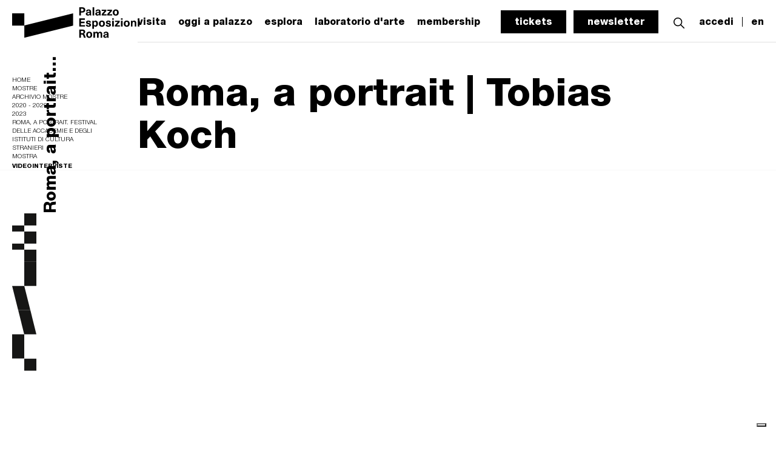

--- FILE ---
content_type: text/html; charset=utf-8
request_url: https://www.palazzoesposizioniroma.it/media/roma-a-portrait-tobias-koch
body_size: 46230
content:


<!DOCTYPE html>
<html xmlns="http://www.w3.org/1999/xhtml" lang="en">
<head><meta charset="utf-8" /><meta name="viewport" content="width=device-width, initial-scale=1, shrink-to-fit=no" /><meta name="author" content="NextBytes SRL" /><title>
	Roma, a portrait | Tobias Koch | Palazzo Esposizioni Roma
</title><link rel="icon" type="image/png" href="/static/favicon/favicon-32x32.png" sizes="32x32" /><link rel="icon" type="image/png" href="/static/favicon/favicon-16x16.png" sizes="16x16" /><link rel="manifest" href="/static/favicon/manifest.json" /><meta name="theme-color" content="#ffffff" />

    <!-- Google tag (gtag.js) -->
    <script async="async" src="https://www.googletagmanager.com/gtag/js?id=G-NMRKXM0W53"></script>
    <script>
        window.dataLayer = window.dataLayer || [];
        function gtag() { dataLayer.push(arguments); }
        gtag('js', new Date());
        gtag('config', 'G-NMRKXM0W53');
    </script>

    <!-- Privacy -->
    <script type="text/javascript">
    var _iub = _iub || [];
    _iub.csConfiguration = {"askConsentAtCookiePolicyUpdate":true,"countryDetection":true,"enableFadp":true,"enableLgpd":true,"enableUspr":true,"perPurposeConsent":true,"siteId":2437937,"whitelabel":false,"cookiePolicyId":61330816,"lang":"it", "banner":{ "acceptButtonColor":"#7A7A7A","acceptButtonDisplay":true,"closeButtonDisplay":false,"customizeButtonDisplay":true,"explicitWithdrawal":true,"listPurposes":true,"position":"float-bottom-right","rejectButtonColor":"#7A7A7A","rejectButtonDisplay":true }};
</script>
<script type="text/javascript" src="//cs.iubenda.com/sync/2437937.js"></script>
<script type="text/javascript" src="//cdn.iubenda.com/cs/gpp/stub.js"></script>
<script type="text/javascript" src="//cdn.iubenda.com/cs/iubenda_cs.js" charset="UTF-8" async></script>
<meta name="title" content="Roma, a portrait | Tobias Koch | Palazzo Esposizioni Roma" /><meta name="description" content="Palazzo Esposizioni Roma è il più grande spazio espositivo nel centro della città di Roma. Produce e ospita mostre d’arte e scienza, rassegne cinematografiche, teatro, fotografia, musica, presentazione di libri e laboratori per grandi e bambini." /><meta property="og:title" content="Roma, a portrait | Tobias Koch | Palazzo Esposizioni Roma" /><meta property="og:description" content="Palazzo Esposizioni Roma è il più grande spazio espositivo nel centro della città di Roma. Produce e ospita mostre d’arte e scienza, rassegne cinematografiche, teatro, fotografia, musica, presentazione di libri e laboratori per grandi e bambini." /><meta property="og:image" content="https://www.palazzoesposizioniroma.it:443/ogimages/d1c7fdf6-7ed1-4e19-b629-20a8d462a139x17466087.png" /><meta property="og:url" content="https://www.palazzoesposizioniroma.it:443/media/roma-a-portrait-tobias-koch" /><link href="/static/fonts/fonts.css" rel="stylesheet" type="text/css" media="screen,print" /><link href="/static/css/swiper-bundle-10.2.0.min.css" rel="stylesheet" type="text/css" media="screen,print" /><link href="/static/js/plugins/lightbox2-2.11.4/css/lightbox.min.css" rel="stylesheet" type="text/css" media="screen,print" /><link href="/static/css/bootstrap.min.css" rel="stylesheet" type="text/css" media="screen,print" /><link href="/static/fontawesome-free-5.15.4-web/css/all.css" rel="stylesheet" type="text/css" media="screen,print" /><link href="/static/js/plugins/toastr-2.1.1/toastr.min.css" rel="stylesheet" type="text/css" media="screen,print" /><link href="/static/css/custom-sito.css" rel="stylesheet" type="text/css" media="screen,print" /></head>
<body id="ctl00_tagBody" class="home">

    <!-- Meta Pixel Code -->
    <script>
        !function (f, b, e, v, n, t, s) {
            if (f.fbq) return; n = f.fbq = function () {
                n.callMethod ? n.callMethod.apply(n, arguments) : n.queue.push(arguments)
            };
            if (!f._fbq) f._fbq = n; n.push = n; n.loaded = !0; n.version = '2.0';
            n.queue = []; t = b.createElement(e); t.async = !0;
            t.src = v; s = b.getElementsByTagName(e)[0];
            s.parentNode.insertBefore(t, s)
        }
            (window, document, 'script', 'https://connect.facebook.net/en_US/fbevents.js');
        fbq('init', '1004765297051478');
        fbq('track', 'PageView');
    </script>
    <noscript>
        <img height="1" width="1" style="display:none" src="https://www.facebook.com/tr?id=1004765297051478&ev=PageView&noscript=1"/>
    </noscript>
    <!-- End Meta Pixel Code -->
    
    <form name="aspnetForm" method="post" action="/media/roma-a-portrait-tobias-koch" id="aspnetForm">
<div>
<input type="hidden" name="__EVENTTARGET" id="__EVENTTARGET" value="" />
<input type="hidden" name="__EVENTARGUMENT" id="__EVENTARGUMENT" value="" />
<input type="hidden" name="__VIEWSTATE" id="__VIEWSTATE" value="G1uDQa5XiyOgIHYniA1ASY4pwYYSo3ZSuF8l1Z+LcSOv2GnE5gTaPrbAIk+Acn7+TBepTz43oFRNMRG3p16+2pM763FRbjjnYL/SQVMLwkcgXJJ1vX311yvGazbbSCWu2YrdulDyieHk4kuBoJ2Zl2/nxziMPXdrt2xzhbuiCyeAVt2f7CwnZIxgJc7T0fBLERYGN6iXA7Qur06EbkEbXGGO7ta+7eV0Ya+NocMmtvkQV1+4xqcVKemJ5w4H6ZVk7vCmuPd3In2HAzfFyUqZUbKCpSkygBGi3AcuDUETgSqfXfgv7slu47H3paID5l/34r0esbeuBWJgoB1GSN3M4Z93/TVNMv9ZUVWliQPRvGRixIyuachnNA0uBEPP1q9HXuG/t7zLvfUg3D8shOyQnDP7feyf0ZtwCpgYIZDQg8kb2b/FZdHQ4IJPx5RKB9QiItxljtqP9VvXKbQTaIZQuWDKVjJ9D/jC9wUDkXsd9QlXWtxysgZihS4qeXYJzAy3uu4aPfvvtLYtkeqUye4HhKE+gq2/lkFuu8/fc0/HyVzicfA3KOG3WNDXovLM1tOUWeQgb+AeCL9TwUEYwsSA0N+Hrq+ZD31dGjasLJw0+mNisR8RNDFx/jFKSyOpEddprwGFQAB1bYIBnYQ87csBVW/yW/0ljauYiNZ7arLUSs4UYK6s1VpYgD2aGEZAB4swdoTRBkEO0tcngb6p9ezKLk8C5rUTtfd35GSjVwgdU7HX/Z5/UH7Xyzkjk6w2x3KlRTtYTHB+dh/LvhDILNSZWnIpRZef+IYNkMeVx6HSGedtCI+t4n9mldP7VN0ntwhXJWJgCdSqqyTD//jjT/R8hQe3jxG3oBVGafuj1uSu0QzFSs34P3zwOfocSa/sU6oFeQ/W0Qibo+p4kpnaqaQEWMbz+apxSuMygNEPqGFjM+l9ITCY8OUeRG/jB0EurbAy6xlKIJqCBJmdi/DAsdJu6h1LinU0HenhscSMvgAgPSeXPZHkiqPWuYjZ5zVcuMhsv1y2po0gdyUgJ2u/xDtpHa3q2+wvgkUiv+dhe4Yw64dWDckEs+e4zMc/WE1PtXN8HVDC7yib87Bgtn9epANmwUCRQSTtH71lkvVm1EQf4UW5vAFfjI3oaWQ3lkFHLhfag/39htfNfwWRmBG2WTdV5b7wbtbjvnl/eRBNuyZhFUA5d3c+xo3oTHcUr1p1ySR8Q0MHvQ8K+anSACb3aPwIqXFhX/L5sXTY6tgFsaAjXjnFKwHxs5Z0yrlB9I3izxyTGv543+kY3Bw8AAnfqTckreaqo/5bRtJpXyavzqf+YzR/0yQPTEtPW+EozqwMLnBGzNn3/YfuWW5RfyKFJz4/H0BV6VrQB/58CsMoYYN1gP5Svx1GMNgKNjge3MMjI1aifIIcgnO/lJksCdVITHQHF7GtzrzJ4zGkPdWERjt9+AmIr3PeW/MoZcQzfooOKACo1U2N9VGLD6uDQJf+OIQS8ZfEIoaGkrVtj7LRd/B53M2lvd7BAVWhIKQS5cQTdxT4M3F+nWnJpJtJYzAGStyWVHL97MquE8FFNvsfar5mHmXNH+gatNroXnVAzq7ojR+c/gPklyRG02xBWHqaGxwLmt6j0pvuXUpWKAr7sGWPpCQOlK1n3m4kaMShW2RVN/PaJFwLuVeFcd832ddhfoYXHe5YO/iGSXANB3BZIkPnt2bJQU478MtjgFuKpzF6jxmGZaydG2bjhhR4mTazNx9fC2CDoK8vlr2tXHlxJEBYJiEuJGmZtSJ8dwsoUf4JrrEEvizKYOYotc/regaiDTjRj+5y6hy6+bPLPCEH1+WVedyFa22lifjz3/9kU/pDt+7eZ6RJsumcAhii7U/957Jd5wutpHU+cBxr0Uk995upzsbEWbvtl3OfFTl/KDYzpPUbwCac1gV1u7fJoYEf0Z/lgysjlWQOgdDRd/qGEMG9gvJirGAGDqJQyz7xSEjv65szm50XFYdzOgBqJMTzZiM9GQJKHqhXOSO6hLf67zNSR+LizRV7ARqDKivTXRSvsFlOWeVQ8E80fXqZG2zdGrzDNsC2OzJrqlmWcgbWnrVO9rkyvhp+F7hC8vdqtvr8TNPnhCc5BBku352nwJfR7uJP/RSRrQ6eV/UvlwZ0KR3zDR34AHbLX94ZiWFlEEIWwG9gSLvVf+LP9taBEgzj+UL5e0wpWp4m3iOHiQYGiPOfaVDgNRaUv6BPMtUy3G8/p7se7iHUL05UwVZFK+DS7s61LpzaKDkFzrPxwFFL9X61POxRRwTJP/Fmm5B69tllOBDJPviXUnQxp9Lswa1Hni4h6L6iRacsHQx4W4L/iv4v1OLH8kgTjBHKvwKXU3UGfpZp50BhUb+nRZKHkvSq2yF9O0EMgD5F57gU2UUDS0y6xXD+DaISriPKdurss/Nm02WlWrKc8KKj5QEUa20dsoV9jbGkcfF8GmU9Bo4s3/16PUzt93VGLbCsqLUOUvoUL35AeLrgkTtNMiEAZAQUIYQel62tU38kLB/+mqiRWEvAmjIGIEAzh38JJI11y/8RnHwZBcVYr5jQ5KQA/BJrswaA7cegq5tv/T/dnXSE5l3lTOQciCkf+UYtKXdHd3oRcwGqmpwG0zFO+cFUBRVNDXZcPP4i/NeBjll4XguCCHECKe+XBC/CZjjCu66E8/exHxXmVVbAvX9v4Sq1m6UKYo/PEbKNUV4YDyQEXV/2Am2WkuKmNEqXm9nXm6Hm4K4Pw1xyIwtj+wAW6HEtsxHEWblujHXEx6IYXepDtGZbdgYloZhT5BmXX6iA9sKyoV7eAOrbwJbmpX9uYxcaXT9oWtFPDSFtoahK5l+etht6jRmPdI/3MJWcOhhnWTR8/[base64]/onXw6icy8P7vbzUnw1RDnK082J3U7EiW4Agsqu47Ow8f3kb9O2RYHfaBOILb130cUqcJFntgJzcnzvgadLHlvmoKW1EmZVR9mmRwYA2M4+q0JIxUpXQVhOuVzuoO/FK6tzCJpKT0SM5maub7tSiAv4MDpbf9xq5j8Q2UEiv0O2iVPrLUoqysIux6LbXWyDeM19F7RSUDXqGNtLiT1dFPsbi6DzTV8IzNApQS/9E6IvH0uqCd8c+YB6M8TGsAN+LY5TypEnVQZhmP7GUiopTdr5xvej4AXzvFXI7nxVFcqz/mYQ9I8uHTdPzGNtno4H1GxZDWixdbbBAfwu9XDdons8VMfMbnULN4T5ujlkZOqER1HpfIz1WZHXQgiKo7FvE06KhrYC65cYkmpXdHH6M3bj2SyvkFfXyhwiWFDbs3At1E1/CEm10Y93oMz+y4YPeYsdQHG9tapFIY35lyb2QMzz5XQdVemXaF2Ohl0f8r41JuoQQ2sL64PWJVgf+msTtEPQDKDvZjfCXBk7acw3AICy9Jv7mtK7CRFvrkzsTsnDZKayBNyS6JErtpBrsuCF7on9JJYFORZQb3MhTCySgdQqLz9o1O/kk3IFJfSk0qvVQpF4VjDEqVbYQInRd+ZN8HqN8vA6kVXAEoH78v+NNZiDe1ZG/hvMz8zCyfuqrzYeuHjMvWPiDPjqIWKxPK0XKUOtTJRr1uirGpnk3y/t618rkvdZnCQXlM8CEn3W6LoX44dBEthp7GZ0NbQZz7HDB668cWU/6cs1BuRZZGPjIZMEgSqiaZj2ulip/RV/[base64]/9+kED9Ons8y3row79dSbrV0eud4x1Aq6qAsV33xJ4fiEMJqkj4MA0a1yICzjNc307TOKhmB44fhc2MGC81Bj7o8LCdjs2KcdS5wJ1amvLvFWLGFjUK+eGPxmSYjhvvd3xHfAXxlTv+Bmz0L03M2GcmLrsQiy0gAw3F/XIXX7zIl455KVJWmhHmQteEqqOK1syN0OfpEOZTWAkyYH9APkd2vy68pPSA6h9sBukD3tW0UUKqIH7cNcQKNymfQFYVlVLFBsE9vBIonK5fMWBcMqR0vuSTFB5nDM5KnoTw6zhTQ9EzFbQuTFT/[base64]/kMETSfFRWX12qq2WtqsWcY7s+t593NdFgB2GeLFNspSVh1r3jIWzExWW7OaL/DYMTFCtH8W5sSjRX0YnuZKq77YEB335PfRchvYIvpHIQaiU26qqnFPebC61nOZV7xRIPsWNJgacUGBY4kM1pMIbEts+2jRKlF+WUacaZ0pEzNgbzUDNMM1MUDwPQtN+C8WWPriP/0FoGynQeO0clB6De3EI+A/iT6fBXImwKiLj/moMNyg7lxIm1QHfy9g93pu4L39DwG6+XK/K+E+YYp50zpcncncNJLourrgVaKxokNshD/FfuV1GRMkW1d1dDkwVrY4isfOZ+NC4UVt3GpWgWkBhEnJXxmC0tmandrsxqTpkg7uj0Z+rzE4NPocYPEhlvk7utdy/[base64]/o4/[base64]/SmKmRfiOIMXozWqIpdnnHyxI3zdFoioTZUdrPmkYnJY9/M7YMIPqxoUObu14jIRFVvlGIYjVMDa+nalpKJYUnQCEgzPAP9/50SMcMOStnnzUt2c7eFaZ4lYcqHMCVWH1IZFeLuBM5Xm78N0xLoXqyfzSIYjCcpNvHEd3EWK1xEbjzL6nqRbrNCA2HAciVhUlmDTr9MWvw/k3KkEr7wj+fTgb+MyPwWhxtaxtuZoN6UpglupW7o/TSJ97tYjRMiwsiIrp0X7HRmdaXJLPyORDLbSYHS8SphOoPVnB34WqH0HTOVGV0NpFDTR6mFRJO23n2ORXbklgECAWKzUqfnYT4hYKQhP3JPQsd7LU6IIldc/j6IhSg9zeDCNY8DXbzH/6LSX76BEH9rYjjeCNxZ+Awn4jsoqm13RFosK+nVCOPf1PZqaEB+po1I2svINlsx22qA9AilhMZ1OxFCAF43Stg3LA+3VXHxe61/[base64]/6ehL8AYV19bhidXBysL23KzEjGd7xqUIb4QvkEtm7Ow8eqsMD+UqV2NUURlxFbMQgNcwTXo9Tprtmka3kxx5e+yJ3HEgxPihiQn2CLpt8ttFPfuNFG05bn/V4q7UkJsbe3zIBe2iE8b4i3Mzi2+Cbvw1Bma/RFo5ZisFDSA8htfPWGhc8rv6nWw2RuDuNXPjFjJg020QWtH8BFYWZjXMFgJQHkyGxNfcuICtC8pfJND6YSMH73x0y1UbJ77TRQREjQcVui3LiTBXJvmKvN/54dGmDJl5opi35XwvvqoCulYuqAAkTQosQDCAWJLsYr2Ses13Jq9vpAhBnDJ1BoS29CIMzAizz5bf2WfRxR22Ru7zXPu9mBSSEXvKYMerzupXkvU1LGwyl2lgeOWdm/WZWO3dqYXybq/i3sLC3fQd9MzOSHLRpZe0gQ0GpBd9EEgwqlG0av3r+sowxgjEDzs2HDdomRd742xKWLZkjuPUpt5FnHawtczWjQmRnmpLk3LbnlXZkfXnSGQfZtJWY/l2WBHRgrfGdAKdiOEGv0rvdz1a7kZagnqQkpR608nHLdrm47DAEb+YZkvpNSDZLo6wpZ8ymvIz0ZAOIwa2QaqxSyQXTQ2s/bGdNhEfnZryBTcJl5wEn3YLdSyMdN2LPqsj1wNqrD6Q8TTrEUMMbElFHhesfFh+lT/pW0yWMIDD+131tpSGUm8G11Z8vicm3SdKN+eZmzF9GjFeKsG2yG9Yzwlkh/fOCAYl4fw/gZBzX2Xghn27jbS6rekmNiUjzh+2zMUpDQu9wfiGZsWIzRVC1jkc0htH5OfxG55OkEG3hSEtBXFH9ObvBhrZoCvVMFBg+r/ZL+nm2QVBitVEba4BgxotQ+ZWdUPuAlWptLhWk/UPFUrvI0L2cxL7TnM1RfGPVQhxrVNuaSx8p+0i1ZjsjoDY/x+l9kt9Y9X9Xovks/etfd0B/WTucdr9KPgJAUltVJAzJW6P9azA27xJEKZTFJk6C6IbqwwLndc+C7qXsHYI/cxeAgbQcv0GjSE+7GhQMFEd/joArQFuhDicCm9a4WTEAkhDS8AWnoY8FIWyXSopIUegNNs33P3bAbsBfNVvVKhmqmR++zxxaf//CNu517FCPhaVKenupZJjBdivw7VbuZNKo6bHBsQv9wMH9nNj3m1JP3DXOnPNPv+rMSmNJMF1ltem7Pf4K7iOuOSnwci3n+V4j9VGqo8gDeJ3EGAexywnF/8/wmXrLTzF84p3rd81YOUP20o32f86/7aj7GaCvW8jzHD0VZPj42+LgGNxHtr43yDMT0EX5ePBXLoNZbohOo38+Tc1vk4XCs3eUa8VURkFVIYM+cnUtsg02sX/O78S6mHRlnM7wQsFwmsWU9sC7Zrlm4Fmjx9UZB2BQIo0DmmlRMUUOr6woUMNy/LSQl8P0Ap3FN+vIjO1r96JKnTF8GPEv8a1EFclC1FNq0U65liBuiSWLngdRblmfy77Vmgy/2/8bsXj7ui3CJYS/QzNzlgygoQKEEqg53nADfdXsRBMsN3NX7gLEIKZIhAbUJjsjC4ubGse96J1zvi+1pM+kzmuaENy5vYPcDmgWv/u9bC7onXfhz0tk5J1edp2sb2knB0vt7Z+cBqT5iChDcJ9J2ssLR0V3yZk6Kis3h3ttDfhfCxbG97yj/SAJmq10DNpGm99J6aIVrYHle+pRJxdWRxl75o9hxsWqJeexN8N62JeF2imSROp0Dq7mc92RVcDokuOfudUZZu8TJYvT3jaKkQMWLh93Y3BB2TPUbpeA4K7ZKfuya8tpVnCu/GPy8sC/kZ1NL4Cr7wOwlDDxqX0P+wwtvNyTClNJRjjnFK5RdhSX88Y8H2oK5yYQ3yDcNN4hn0/AvpW5p2l8/KK3F5GTN8w5x4zR4zXiZOaBpP5Uw/S13/I8PCei3tarK1m2lP/16SwzsKsMzD9c+IOm7XYntQPh1xmniNqW3784SchObJwgHFqHUNicLQ6JkeCVXEonIyBjIVG5ueYGWHjGb3klGHPZsO3zZU4RgJB5X9hEpK7CT5jwx6CYAEwGAM79/9orNBkeWKgr59/HsWBYZMVYFRUZNmHY9aiQojqjd1ATZ9R88pw344hExeGcG9qLNQ8jjmoSEXpRhdAZioefEoJTPtcFGNWDSPYdzBcD1sWI2wgy13hklsVh7sDzl+29bXFFTKZ9rb1n8vE9GB1dV49YwNtOQK9bSSIB3sc3bJJNrLJDOJooEhy1GCyZu9PzVsoJwYDJIn/RgLx/O4SKwsx0i/0TtDPyQUDwOiGvs0CzHqv5XQ2sFjyi8W3dIypyW8QCLbeUngD2QS9VgY61bhb8owTyCvN7tP3n9SdxUuQ+KPI5YC1R7j7z3rZeERsDI9XKWuz/9E2DekAPTzbdkNdh7N+rWVhLrNvqbW6J3Gkfdint297+kG4YhoB1C8d+ZahByvRgASnTz3s3STTFha7/LHnRaknf5pDhfWrCsKUcRmUbzCsNsIJqlJdBBi8L0orio9iRfhUv08zLrhvh7wHGC6EEPj+Nv4oHBsfho3thSZ3mhBbAeU+yvnQpB3d/YHSv+b9AgAv8SY/1uxnYynTi2Pu9N7dti0itq8g09Yfa9iGvQoimwWvy/zdqC2gl/LCTGNcXcQRURRjSt9naGTwPWRsOCNSaYwCg4+RQIRzPnrD4dTuNk7r/FpAXygepwsAh5eaiDWkz39ztqjQCvesdiS9A2Lg4ApSzpLedTElj4mcSjrqASmlmvnIa2QeM9SnRo99S6ry4A++QFBkPbPbNB1BQabMB1LsHdSLUuLOLZ33qSwHN3IDNhGTUggQ+17XeoqYScQBCCmkvkDAuuYF/[base64]/DPS79IRrWNXniivBnewVTh3tbJcDBLbFsODIuu1+M4rT01FAHvcTPwoN22Mdm5XvdaGRnhyFB1MQ+ZWq2UfPEOflRFmj2VVU2ypnBloXQukdERIRMoJigffRHz1c/IMCu03+/[base64]/roP2uMpAAczwsN3VI2nsZl2B09A3KWpf2RBceGBdCsxXwrKPsvTacnN9wtmY+TO0edwdS3j17MC42gUkjKsi34eiY+TOJbDyDMVBSsiMvosDK4yjdgh/VshdUnc1qPyiau2VEU4pPALwjDA3DytwqCs90bSqWXEKFaOqsvtvTMvqCsjfAxvg7Ht+ioQmA7hcCNzHnxGkcOlIMzp8+5GMSzWIiZLYKl6UnX6OA0/QP+F37IgAwRSmZyZDgUR3eYKkcBHSHm4nkSCjqQek+C9fpWEg09iTlnYC3MYrLzxECeEyiHpDRJhaC8mKG3k/6PaElY+/uAIipZq+GHpHH5bWfVAcIIfH6H8htkI1G2HD16AUwPmrQtd/4A9LnGwnrUBkv52U1HjokcJ6g0le15iYBMQNYRYwhySuDhz4zSOqTPOa6C1rtDMSgNTrNRmATEGTRKmELef8pRwie+4hVyXwmd37t469YVEywBxF/YBEu+RTPzQFsZ8SfQ9+rGeqhsNXEpg5u/Pg5KJFEHNfo85SZmI0imopaf9GpbfFKfWakpWxgFeO/o9r1lCjkyb26/1xcCghAjQea3QnR/xsA2ZACWOBWISzE032mPruyE+E2T0A059LMlXl8VIN7iPhVztvC4HZb23uLiafHpMeK2awYY29YD2Zd6N4nUzdVc2w//woRnVlqB+JENJXo3R9aiyGho5x74k9zLStnMVD+CHfyQdmpzx2j7iyqCetKFQjdD617hMY26IojimH+YbwHlztml/jxQMIPhus1DWHS/P+zZPfTY9V9FMrNbTxOA0pJNyRHCJoBJJ+ydmN0tuYL7eMAM4q5EayWsmEsffg1+KzPIekEuD5FMOoH2f4wFrwTDa2Hv40/[base64]/12nQEarjKOVpBgbHMq9EgCebKXPKXJKmAkkSD8XcvGFSqpqnM4TLGOrnRGoSwdnc2yirElwv9B/ly+M2Beba1R44VHsPw+dO7z5XEV+98RMK4qX1aCH5WVjbDv4AqpQnZDy9eg3LSJ0pfy5DgrNKzKhL9XVbIHFpj3prfUs/31zsATthE8W3sLx9p8R55G705zhUpG/mgMu6hN5Zb77g7IoyBasE/8arfp8bPWyD3Xr6ww4UAuwHUo9c1VMpkl9GCyo6PlhJ4SuAK8AprmH4fXvmLHhxrB8CyWWh0md7Uhc1kia+YmfxjiBgn+gPdLZmh3trgZ5DZpxqkjnqpuUF1J6OIUiWPjITwqsZ9tRrcLhgTvpH82l67NpDx2aCmokQoslW0WsK7IWSuk/Fd/U/HVsIFKTxaYMlH8GHyETskHx+0Kszp9/uQHFcjL9QJ1XfT+qzlbXB+d2d+ifRKEy/VKvruA3jAK2SyNmr6Xkl6JVeR93r/iA7pIJAfbOAao5ITqZVRR8SRakVvssbSNpzsLQ9M/W9ZmXo4e3GhcUyKtiKVKBBvB+2CBHcL6CQ9fNdHNRhj/KbFy3OjT+OK8LiEL0BJ6LBeAkbA41E8gv6N3RtNaN6Cr1jpUu2icXZVBD85Ed3WVHTWncd3hlK4buJB8fN9x7C5TVUG+l2yfHhoJT23XCqvRB+sD6tRVjtHhpgumVAcCEXyxPJbeWIgSJ4oVDMCAbnZU+n9J7iEmm+/wFGw5LSSvs55QS9VMn2tDpTtRZAC0w5wBWaH4zUcb5wtG/CXcL+WZvbHwm9MC2x+isCsY2q1dGFEIq6h8m8UfoA72cGQsoRjFlTHR779iA3Alm7wfOHOKzmQNGl+DZVKVRm4R/tlyWtrU0xzT8P5AJ5f3kb1lRaV0jyDxWMtB6LJZgIhm6IjS7aWNveETZoj9JvYzPzcpSuQ3zxwnC+/P26IDvx4N1gktP9k0ooYo1R8oDIktPPiEjg0jnt8iCFWhh5J4k/[base64]/[base64]/p1AJCBtahmMuqqthBkVUkq2no5FnQP22cCw1c5RWvsUqQYvrHheMGu8QPisX0kYnbNwhkAWhK0ZrFHK7vIYSEvcu1e6IzDik84uGP1Fo4rbcUjbigvL6aN5tLtHxuWG6BZ+dIab+QoJcQJRaZvK1OnkDrhWkaB5oxoUzXJXzBXkNyAk5oBN/jd/mxyg0iX8BcVXAy6XOpQm5d9cD5rPZ7agi9ICUIm2GU3gY4h28ITVjg6D6j+sUduvAvVT4nql+D5skRnA7PUDDYUuEIEWeLynfMRQypm5RUFf39PJaAnAqPVKi6BQcoO+5XzOX00QXKHnL7ap5VDqVPw/rhSVUjvmCXAKKv4cMY1X2o6CaY97FUvMLLS1fa+sUUYItVVEuLlxD6ovK8J5bigB8d7UT3aGyfZhkYKX+kWS4Jqe2s2MGEi6T9eZTctPsprY7E9VTgZpsORkpBSV7/f3duIyAhH9AQQALBJFUE4G8TjUxKuMdph12TQj1tjir2l/OMibty4v0qNtTcnn5ImvrFk+ZvN0xCagEP5kH1TAmIp9NlFo+cyGDI/Mgj1w4BWb+N1PlFk+a1Nf9wRWHOJH+qOs9gHDTaSHnheKpqkTSkaXRFLDfSJph04xtMz8MWy/ip0G7YRLvFDOCNMTpchiHIXxFoKN883VWGY/cL4WugXROlqhMOh5YxPkGtuqUaR+WfEUgamN44w1WNB/duWNkoCt4IYwkEvKOxxz8S1qBckNC0gtceTKlizqx+gIn5rPkqVBcCCaoTSbgUTHRVcrF7J7YYSVNuqGvFHdrvqyAKYwxkqfuch3VX5JsdW+8nb+8Cm0cs8bPqIZZVEbKDzJAtZcvEZPCr8Kl4EcduGC9scdgA8JQJO+j51ZuFCgmyweN0dc99HJ3qWwaLrJCa8m+C/Nr5OSEWjZ2IHr/iGIaZvte6FbID7dFjdERuKzrs3koqHVs70JPJB1M9Qk+CsaNeou4pyLXoXBxOCogEa9BbPx4AmwqqRmqkcQZbXRXSoVfXbFt84IcXLjAdO0CFidCIdZosO0klviUxLb65stsZr2oABUVxODRQCFo4mnjdpIZZYPWcD2a/OW3EvB2fL/K9KubiJNMogs093l4Iw+hQWP7PbzjZiwx1wCQcJgIDkWGKQX4rp5ed8OeAl+9CK+5GbI9Jsn2myRInJ3eOlH4StvJbmpb4WGe3+DT8836mXjkzjzFm0O4+9yxxLe6qjOrjoEHLBf4r+PdzuYqO9bv86rcx6lngIBDvPZmD8acJkrE/91bQuW79b6+IQgXukZNtvSYESlxHZt7hLM93FPDGdSXistLgvVVbsTkhuf2e8/4+gdLBvNHvix4zD/6YjBzZLdNDeFrcSKCiW8xLtiOtybci8Dp8ivuDpaZi7cPDg1jv+LBwSWJRwP61u4egDwrfg94jYc3HbyOY/tb9gro2cY9PY/RWvSjKnuffSEUsWOerB8cZeR67LRr74i0jU3gdB2TsEYaIRt3lG6FkcO+9A9OjohXKN6KEk1Uyh/iVsKIy4q/6k1C5JMuDv0e2ZflY8PzEqf5m4vIUTdT38M+rXfAmiN/4ccIcVIs+WG50Wh4OY19eoHIYaIzhYU5/vd/YZ24UgSeLmuj+ufMAd16kF1tk68nu69c7zAH07FhjJaFokKM0yur+bD23N7+mbKgjJK3Z9y/7oyFrLto77Ru4RAMgnIang3M7PcxAmoy6F6vnBOtcX+Hks3qh9cXAKqmPCrQdmmPSs8pMF5pRHb3xMpPDj0N630G+aNjpVfyNexdddg5Gc/+hOu3YGUoQg9vpp0QblmJ2HsmuaNry+iVrxAyMTWR1AuEHIMIsGQfLfROUX9d/wEvTYGqxzctWpkTCiL8tOTRNPEaUihLOa5He/mCNzHlat22RWD4Jv18SobagKyQx65w255u8ISbeFF12muatm8sYeXV0lxo4o3tYgW4wMnZi5w8mTRhNaMrsFdikbDl1ZXRqH72I//qoWrJfhIgjeDzXxmdfgNGR2RjL966O+idnS5195q8NMkkL8tNaSK5oxeuGeEshwdnhznakGfbggtWQ+gPbiLSCuHyoV0mni5YXEd+jYnKJrnwT/xZZY6yRvwSRaAbJAxMowq9Y+lyf2yt6WUQEGh4HhKVD5Qi84B806XgGad6dsUIl5ZuFTi0qM4zcBbxEYvEDTJFSjsFa7qnWx9+ZHj5YT8vZ2g9G6fFGjL01xaf9zyFyMQtr0/V8Acu1IEMrNw7KeoAJGdXHaitPFz9WDuufq/tu7h7JnptAxiOwJT+SqT6RJfnYIiDlBjjRBaaY7/NolAj8Els9mF+ImQAOpTgxIGDZoWOo9lyh6ZRGSJWUVCrLbCRgz9TeUdSbTh2pOa6rMl4PlltzWb/A/xS0azHTrFHOcwSBFFe5kIrXgdD6ClyVBd0rEvle3/KvTJqj5hCswNr0RwmC212jIkWCr8x+bFsT+qIsqLoL1I4sqEGVwUhHU9loW+we/aBrv90nBomyGJfcvB5uhR1gLLPt/olm4M3pJ0kC6C/RCpF483HIdPzwOlOuO6sj2mK5d/iN6C3gW4OYeMYzFKG+9hYLue8uSBz3ifIHt/53ezjXoUSS16UmQHU83+z6g7SZIJGGCet6hvz2D8zQ4U+Jk/QYUFcw4jQjqTwVEH6ZwCP0LUJV+N7iIxJGObH2j3poLXdsa6oX4KQiJQgeFVuXwESnZ88h64OgOXPt0wBCzBBU7jP+HG13yxhfMJPEsvg0bjRFZ+S5bQC1mjw21taKpplVLE81cp6dm5ofZhul4l44jz1n1dVu6kK6XuqQ0RMydOFsZB/lIP0+22iViGDfChhycXKqlhiIRFZJ3C3CLwfDeVkTuuJlC5vPIt0Ji9yjEHkHxGtiYVlQ9FKK1ai4LGOO3sDlWw9LUKpgpD2m9Wm9sMDfP5+hpQXDa65CoJFOQ/alo80OvKGkvYPCIVwdX+/CLm/uXh1ybQsfWIGWulcvayHxqwzesmYdGmRxemBUNLE34b2V01TGtJ0hmxpf3/fcaDB7ROh4ew53GjRVCyD/rDwxE8RWOepWPR646sNM7u4ZicokyIt3wzwRNqbaGc827k11epOOHSG6cMyMbT2h3M5JmVASIzqPZRoNbjfFCmr9LVtZZwWwhUm6LVbn/JsYCRWMYrDXaY09IbOXa/dofMCEl6BetcJa/fA+otuCGeVPrInF5YP6ny0cWVoCcfzyo6TTi495BxPaqS+W5GCQbIwUT9O/y42ffTjKpnJ1VKQCmvhzTs0WuyA5umZKF1dlSFS4SPwLlIuAN7CoISP2zeqC1pLpFzlLkPlj2plM2RFJIk2E/Lk5NP+Y2eDMuM2wXvurPe23Vt6Iikk+ZoWffSRhJrgNsx7i6jmSHPBQLpjqrFJ4z3S4ygNUEfOJBhV37OD1Q6pfNqqYDNrdvDTuzZqoO4rl47LKxLC4P/7H1AhZg9kuJFgsvCHfSsrXRv2wqBibl48R4iij+ohRYoKIFAVFueSEEjHAvEMD7BiaLdtVgOnjZsR6JDLmmqqMSDNOzps8BL/Nd7n1D9aGWYz2+nqTa7UqGwUgTwNQqDetD3kXPnK1dge3c/Ex9/lQh3f9OB5KibieAHzP2Mxcf2sqps8gXo0mzBGOrsUzjT+NWfYltiSG2KE/wzVYcbIe2WCBsQVhV9KGZL9s30HCSmQY1SjZ3OkDFX6YmPVpYJnE+mIoQlJifFwz6S6uyG/o7ZfLzBz1d19QbiCsjXZxnwCUdkXTKzisQxmc6gbA+T64O1zpjifzX5K7rRrXbepw/ocdSsJp86ZxGnolMN091TDlhdQjwLC2etqRr9rZPabQWx9zdF43E/lNblSzfozx7ZtkywIT45bY/v6cka/3qlvm9ztmi3BkEm9o24DcpFl33pcaz/DuetGC1y/[base64]/qH2ZgSDw+Fb9P9PYpEewUC7FhL0/8LCEA/o3zizipj/b0kjPga0OwHnmDITAiQ/CZXLmehdw2OEFsE77cqSNx8fjLcKKXFWamh40MkwvaP70zUw5nPjGvPYI0AY6OmTrvV8VfzsZA++tAWCMU08CFZ4GUwGg2SCzEfdXyqD1mew8CeOcuSPifKxwgMelvUvDLkKaPK9tplc1FNo5L8li4JOvQJ/co=" />
</div>

<script type="text/javascript">
//<![CDATA[
var theForm = document.forms['aspnetForm'];
if (!theForm) {
    theForm = document.aspnetForm;
}
function __doPostBack(eventTarget, eventArgument) {
    if (!theForm.onsubmit || (theForm.onsubmit() != false)) {
        theForm.__EVENTTARGET.value = eventTarget;
        theForm.__EVENTARGUMENT.value = eventArgument;
        theForm.submit();
    }
}
//]]>
</script>


<script src="/WebResource.axd?d=pynGkmcFUV13He1Qd6_TZEhMofnu6UenaOq0DzH-6eqCzifnYRjJW00xHbL_pMl2GewJrdf_0dgamp9XgLO7rg2&amp;t=638901608248157332" type="text/javascript"></script>


<script src="../static/js/jquery-3.6.0.min.js" type="text/javascript"></script>
<script src="../static/js/jquery-migrate-3.3.2.min.js" type="text/javascript"></script>
<script src="../static/js/jquery-ui-1.13.2.min.js" type="text/javascript"></script>
<script src="../static/js/swiper-bundle-10.2.0.min.js" type="text/javascript"></script>
<script src="../static/js/plugins/lightbox2-2.11.4/js/lightbox.min.js" type="text/javascript"></script>
<script src="../static/js/plugins/toastr-2.1.1/toastr.min.js" type="text/javascript"></script>
<script src="../static/js/bootstrap.bundle.min.js" type="text/javascript"></script>
<script type="text/javascript">
//<![CDATA[
var menuHover = false;
var scrollTopPosition = 0;
jQuery(function () {
    jQuery(document).click(function (e) {
        var container = jQuery('.megamenu');
        var item = jQuery('.item-megamenu');
        if (!container.is(e.target) && container.has(e.target).length === 0 && !item.is(e.target) && item.has(e.target).length === 0) {
            jQuery('.megamenu').fadeOut(200);
            jQuery('#header').removeClass('header-default');
        }
    });
});
jQuery(window).scroll(function () {
    if (jQuery(window).width() > 1200) {
        if (jQuery('.megamenu').is(':visible')) {
            jQuery('#header').removeClass('header-default', 100);
            jQuery('.megamenu').fadeOut(200);
        }
        if (scrollTopPosition > jQuery(window).scrollTop()) {
            jQuery('#header').addClass('fixed-header');
        } else {
            jQuery('#header').removeClass('fixed-header');
        }
        scrollTopPosition = jQuery(window).scrollTop();
        if (scrollTopPosition == 0) {
            jQuery('#header').removeClass('fixed-header');
        }
    } else {
        if (scrollTopPosition > jQuery(window).scrollTop()) {
            jQuery('#header-mobile').addClass('fixed-header');
        } else {
            jQuery('#header-mobile').removeClass('fixed-header');
        }
        scrollTopPosition = jQuery(window).scrollTop();
        if (scrollTopPosition == 0) {
            jQuery('#header-mobile').removeClass('fixed-header');
        }
    }
});
function showMegaMenu(id) {
    if (jQuery('.megamenu-' + id).is(':visible')) {
        jQuery('#header').removeClass('header-default', 100);
        jQuery('.megamenu-' + id).fadeOut(200);
    } else {
        jQuery('#header').addClass('header-default', 100);
        jQuery('.megamenu').fadeOut(200);
        jQuery('.megamenu-' + id).fadeIn(200);
    }
}
function toggleSubMenu(id) {
    jQuery('.menu-mobile').toggleClass('show');
    jQuery('.menu-sub-mobile-' + id).toggleClass('show');
}
//]]>
</script>

<script src="/ScriptResource.axd?d=NJmAwtEo3Ipnlaxl6CMhvnV_eQ_9LKhLMQSq0UeBLUa0UPPD5LbgTr3O5EQqonjfVypgTcaRsQbAcBYGXf_FQ4KguchOJBvGqyb1u1y3EoUnsJntun2AnPYqb0AzOR81Q09zhGcraspy_AMUKvoBjNfydTowcAzr2VDUYHBCGc41&amp;t=5c0e0825" type="text/javascript"></script>
<script src="/ScriptResource.axd?d=dwY9oWetJoJoVpgL6Zq8OLMj0xos_NohFfFc5UHjcGqQ2hXB293TlMeaQ-P5BauPrUAbHkJ5sxYhWIQCu7JMV6xUgfFLt4bDxxYBmhrhBnU_ppTMpNNninJWX3ZxnDglTTO_GBEXTDW23xltRFCBGqI6r4bGm0-lk5X55ySw8qE1&amp;t=5c0e0825" type="text/javascript"></script>
<div>

	<input type="hidden" name="__VIEWSTATEGENERATOR" id="__VIEWSTATEGENERATOR" value="F93C166E" />
	<input type="hidden" name="__EVENTVALIDATION" id="__EVENTVALIDATION" value="WmGRyl9BCBNyX2LD1AwS4CEbBH4BMl0xjwQ28CT2Hu/ceBnNzpld5zCW8ohuiBcweBTUfYKbmWXkRgGQDjpPiewaF+xUN8BMI1rckWKvRxpWEDkXorQmEqEVT5JAWLFSO5mxtchDFTEfx5aMXJ7FGYlXEVvwwPgUX3S9ai+HGezOG7x3MxbsdmSjEwMw5Wjh3aim2fTtZTR5YI4oBhF0+Q==" />
</div>
        <script type="text/javascript">
//<![CDATA[
Sys.WebForms.PageRequestManager._initialize('ctl00$scrScriptManager', 'aspnetForm', ['tctl00$mcsHeader$pnlSlot','','tctl00$cphBody$pnlPagina','','tctl00$cphBody$mcsInternoBreadcrumbs$pnlSlot','','tctl00$cphBody$mcsSliderMediaStessaCategoria$pnlSlot','','tctl00$mcsFooter$pnlSlot',''], [], ['ctl00$mcsHeader$btnInglese','','ctl00$mcsHeader$btnMobileInglese','','ctl00$mcsHeader$btnOffCanvasMobileInglese','','ctl00$mcsHeader$btnSearch',''], 90, 'ctl00');
//]]>
</script>


        <div class="page-container" id="page-container">

            <div id="ctl00_mcsHeader_pnlSlot">
	

        <header id="header" class="hidden-xl-down">
            <div class="header">
                <div class="container-fluid">
                    <div class="row">
                        <div class="col-12 px-0">
                            <div class="box-logo">
                                <a id="ctl00_mcsHeader_lnkHome" href="../">
                                    <svg class="icon">
                                        <use href="#"/>
                                    </svg>
                                </a>
                            </div>
                            <div class="container">
                                <div class="row justify-content-center">
                                    <div class="col-12 col-3xl-10">
                                        <div class="box-menu">
                                            <nav class="navbar navbar-expand-lg navbar-light">
                                                
                                                        <ul class="navbar-nav">
                                                    
                                                        <li id="ctl00_mcsHeader_rptNavigazionePrincipale_ctl01_liItem" class="nav-item item-megamenu">
                                                            <a href="javascript:void(0);" id="ctl00_mcsHeader_rptNavigazionePrincipale_ctl01_aItem" class="nav-link" onclick="showMegaMenu(3755)" onmouseover="showMegaMenu(3755)">
                                                                visita
                                                            </a>
                                                        </li>
                                                    
                                                        <li id="ctl00_mcsHeader_rptNavigazionePrincipale_ctl02_liItem" class="nav-item item-megamenu">
                                                            <a href="javascript:void(0);" id="ctl00_mcsHeader_rptNavigazionePrincipale_ctl02_aItem" class="nav-link" onclick="showMegaMenu(2903)" onmouseover="showMegaMenu(2903)">
                                                                oggi a palazzo
                                                            </a>
                                                        </li>
                                                    
                                                        <li id="ctl00_mcsHeader_rptNavigazionePrincipale_ctl03_liItem" class="nav-item item-megamenu">
                                                            <a href="javascript:void(0);" id="ctl00_mcsHeader_rptNavigazionePrincipale_ctl03_aItem" class="nav-link" onclick="showMegaMenu(2902)" onmouseover="showMegaMenu(2902)">
                                                                esplora
                                                            </a>
                                                        </li>
                                                    
                                                        <li id="ctl00_mcsHeader_rptNavigazionePrincipale_ctl04_liItem" class="nav-item item-megamenu">
                                                            <a href="javascript:void(0);" id="ctl00_mcsHeader_rptNavigazionePrincipale_ctl04_aItem" class="nav-link" onclick="showMegaMenu(2905)" onmouseover="showMegaMenu(2905)">
                                                                laboratorio d&#39;arte
                                                            </a>
                                                        </li>
                                                    
                                                        <li id="ctl00_mcsHeader_rptNavigazionePrincipale_ctl05_liItem" class="nav-item item-megamenu">
                                                            <a href="javascript:void(0);" id="ctl00_mcsHeader_rptNavigazionePrincipale_ctl05_aItem" class="nav-link" onclick="showMegaMenu(3204)" onmouseover="showMegaMenu(3204)">
                                                                membership
                                                            </a>
                                                        </li>
                                                    
                                                        </ul>
                                                    
                                            </nav>
                                        </div>
                                    </div>
                                </div>
                            </div>
                            <div class="box-utility">
                                <div class="d-flex flex-row justify-content-end align-items-center">
                                    
                                            <a id="ctl00_mcsHeader_rptNavigazionePulsanti_ctl00_lnkButton" class="btn first-child" href="https://ticketing.coopculture.it/catalog/B6D14AA1-8429-9B0C-5473-01981733823B" target="_blank">tickets</a>
                                        
                                            <a id="ctl00_mcsHeader_rptNavigazionePulsanti_ctl01_lnkButton" class="btn" href="/membership/registrazione">newsletter</a>
                                        
                                    <a class="search" href="#searchModal" data-target="#searchModal" data-bs-toggle="modal" role="button">
                                        <img src="../static/img/icon-search.svg" class="search-b" />
                                        <img src="../static/img/icon-search-w.svg" class="search-w" />
                                    </a>
                                    <a id="ctl00_mcsHeader_lnkLogin" class="nav-link first-child" href="../membership/autenticazione">accedi</a>
                                    
                                    <a id="ctl00_mcsHeader_btnInglese" class="nav-link" href="javascript:__doPostBack(&#39;ctl00$mcsHeader$btnInglese&#39;,&#39;&#39;)">en</a>
                                </div>
                            </div>
                        </div>
                        
                    </div>
                </div>
            </div>
        </header>

        <header id="header-mobile" class="hidden-xl-up">
            <div class="header">
                <div class="container-fluid">
                    <div class="row">
                        <div class="col-12 d-flex flex-row justify-content-between align-items-center">
                            <div class="box-logo">
                                <a id="ctl00_mcsHeader_lnkMobileHome" href="../">
                                    <svg class="icon">
                                        <use href="/static/img/logo.svg#frame-1"/></svg></a>
                            </div>
                            <div class="box-menu">
                                <div class="d-inline-flex flex-row justify-content-end align-items-center hidden-md-down">
                                    
                                            <a id="ctl00_mcsHeader_rptMobileNavigazionePulsanti_ctl00_lnkButton" class="btn" href="https://ticketing.coopculture.it/catalog/B6D14AA1-8429-9B0C-5473-01981733823B" target="_blank">tickets</a>
                                        
                                            <a id="ctl00_mcsHeader_rptMobileNavigazionePulsanti_ctl01_lnkButton" class="btn" href="/membership/registrazione">newsletter</a>
                                        
                                    <a class="search" href="#searchModal" data-target="#searchModal" data-bs-toggle="modal" role="button">
                                        <img src="../static/img/icon-search.svg" class="search-b" />
                                        <img src="../static/img/icon-search-w.svg" class="search-w" />
                                    </a>
                                </div>
                                <a id="ctl00_mcsHeader_lnkMobileLogin" class="accedi first-child" href="../membership/autenticazione">accedi</a>
                                
                                <a id="ctl00_mcsHeader_btnMobileInglese" class="language" href="javascript:__doPostBack(&#39;ctl00$mcsHeader$btnMobileInglese&#39;,&#39;&#39;)">en</a>
                                <a class="btn-menu" data-bs-toggle="offcanvas" href="#offcanvasMenuMobile" role="button" aria-controls="offcanvasMenuMobile">
                                    <img src="../static/img/icon-menu.svg" class="menu-b" /><img src="../static/img/icon-menu-w.svg" class="menu-w" /></a>
                            </div>
                        </div>
                    </div>
                </div>
            </div>
            
        </header>

        
                <div id="ctl00_mcsHeader_rptMegamenu_ctl00_divItem" style="display: none;" class="megamenu megamenu-3755 hidden-xl-down">
                    <div class="box-tit-v">
                        <div class="textarea">
                            <div class="icon">
                                <img src="../static/img/icon-vertical.svg" />
                            </div>
                            <div class="tit-v">
                                visita
                            </div>
                        </div>
                    </div>
                    <div class="container">
                        <div class="row justify-content-between">
                            <div class="col-3 col-3xl-2 offset-3xl-1">
                                <div class="menu">
                                    
                                            <div class="tit">
                                                visita il palazzo
                                            </div>
                                            
                                                    <ul>
                                                
                                                    <li>
                                                        <a id="ctl00_mcsHeader_rptMegamenu_ctl00_rptMegamenuSubMenu_ctl00_rptMegamenuSubMenuItems_ctl01_lnkItem" href="../pagine/biglietteria">orari e biglietti</a>
                                                    </li>
                                                
                                                    <li>
                                                        <a id="ctl00_mcsHeader_rptMegamenu_ctl00_rptMegamenuSubMenu_ctl00_rptMegamenuSubMenuItems_ctl02_lnkItem" href="../pagine/programma-la-tua-visita-dove-siamo">dove siamo</a>
                                                    </li>
                                                
                                                    <li>
                                                        <a id="ctl00_mcsHeader_rptMegamenu_ctl00_rptMegamenuSubMenu_ctl00_rptMegamenuSubMenuItems_ctl03_lnkItem" href="../pagine/contatti">contatti</a>
                                                    </li>
                                                
                                                    <li>
                                                        <a id="ctl00_mcsHeader_rptMegamenu_ctl00_rptMegamenuSubMenu_ctl00_rptMegamenuSubMenuItems_ctl04_lnkItem" href="../pagine/programma-la-tua-visita-accessibilita">accessibilit&#224;</a>
                                                    </li>
                                                
                                                    </ul>
                                                
                                        
                                            <div class="tit">
                                                servizi
                                            </div>
                                            
                                                    <ul>
                                                
                                                    <li>
                                                        <a id="ctl00_mcsHeader_rptMegamenu_ctl00_rptMegamenuSubMenu_ctl01_rptMegamenuSubMenuItems_ctl01_lnkItem" href="../pagine/libreria">libreria</a>
                                                    </li>
                                                
                                                    <li>
                                                        <a id="ctl00_mcsHeader_rptMegamenu_ctl00_rptMegamenuSubMenu_ctl01_rptMegamenuSubMenuItems_ctl02_lnkItem" href="../pagine/aula-studio">aula studio</a>
                                                    </li>
                                                
                                                    <li>
                                                        <a id="ctl00_mcsHeader_rptMegamenu_ctl00_rptMegamenuSubMenu_ctl01_rptMegamenuSubMenuItems_ctl03_lnkItem" href="../pagine/caffe-delle-esposizioni-garden-bistrot">caff&#232; delle esposizioni</a>
                                                    </li>
                                                
                                                    <li>
                                                        <a id="ctl00_mcsHeader_rptMegamenu_ctl00_rptMegamenuSubMenu_ctl01_rptMegamenuSubMenuItems_ctl04_lnkItem" href="../pagine/ristorante">ristorante esposizioni </a>
                                                    </li>
                                                
                                                    <li>
                                                        <a id="ctl00_mcsHeader_rptMegamenu_ctl00_rptMegamenuSubMenu_ctl01_rptMegamenuSubMenuItems_ctl05_lnkItem" href="../pagine/servizi-per-le-aziende">per le aziende</a>
                                                    </li>
                                                
                                                    </ul>
                                                
                                        
                                </div>
                            </div>
                            <div class="col-9 col-3xl-8">
                                
                                    <div class="row">
                                        <div class="col-12">
                                            <div class="spacer mb-5"></div>
                                        </div>
                                        
                                                <div class="col-3">
                                                    <div class="card mb-4">
                                                        <div id="ctl00_mcsHeader_rptMegamenu_ctl00_rptMediaBanner_ctl00_divImage" class="img-card mb-3" style="background: url(&#39;../MC-API/Risorse/StreamAttributoMediaOriginale.ashx?guid=5467D528-35C4-4CC7-9C99-1AB961CB4F22&#39;) no-repeat center top; background-size: cover;">
                                                            <a id="ctl00_mcsHeader_rptMegamenu_ctl00_rptMediaBanner_ctl00_lnkImage" href="../pagine/libreria"><img src="../static/img/spacer-img-square.png" class="img-fluid" alt="image" /></a>
                                                        </div>
                                                        <div class="card-body">
                                                            <div class="card-tit mb-1">
                                                                <a id="ctl00_mcsHeader_rptMegamenu_ctl00_rptMediaBanner_ctl00_lnkTitle" href="../pagine/libreria">
                                                                    <h3 class="h8">
                                                                        <strong>
                                                                            Libreria
                                                                        </strong>
                                                                    </h3>
                                                                </a>
                                                            </div>
                                                            <div class="card-txt text-extrasmall fw-light">
                                                                Pubblicazioni d&#39;arte, editoria per l’infanzia, oggettistica, presentazioni di libri
                                                            </div>
                                                        </div>
                                                    </div>
                                                </div>
                                            
                                                <div class="col-3">
                                                    <div class="card mb-4">
                                                        <div id="ctl00_mcsHeader_rptMegamenu_ctl00_rptMediaBanner_ctl01_divImage" class="img-card mb-3" style="background: url(&#39;../MC-API/Risorse/StreamAttributoMediaOriginale.ashx?guid=1306626D-B3F6-40F7-854C-F6C886D529E9&#39;) no-repeat center top; background-size: cover;">
                                                            <a id="ctl00_mcsHeader_rptMegamenu_ctl00_rptMediaBanner_ctl01_lnkImage" href="../pagine/aula-studio"><img src="../static/img/spacer-img-square.png" class="img-fluid" alt="image" /></a>
                                                        </div>
                                                        <div class="card-body">
                                                            <div class="card-tit mb-1">
                                                                <a id="ctl00_mcsHeader_rptMegamenu_ctl00_rptMediaBanner_ctl01_lnkTitle" href="../pagine/aula-studio">
                                                                    <h3 class="h8">
                                                                        <strong>
                                                                            Aula studio
                                                                        </strong>
                                                                    </h3>
                                                                </a>
                                                            </div>
                                                            <div class="card-txt text-extrasmall fw-light">
                                                                L&#39;Aula studio di Palazzo Esposizioni Roma &#232; dotata di 24 postazioni&#160;dedicate alla lettura
                                                            </div>
                                                        </div>
                                                    </div>
                                                </div>
                                            
                                                <div class="col-3">
                                                    <div class="card mb-4">
                                                        <div id="ctl00_mcsHeader_rptMegamenu_ctl00_rptMediaBanner_ctl02_divImage" class="img-card mb-3" style="background: url(&#39;../MC-API/Risorse/StreamAttributoMediaOriginale.ashx?guid=2572B3C0-8962-44CC-8D41-237FE9597999&#39;) no-repeat center top; background-size: cover;">
                                                            <a id="ctl00_mcsHeader_rptMegamenu_ctl00_rptMediaBanner_ctl02_lnkImage" href="../pagine/ristorante"><img src="../static/img/spacer-img-square.png" class="img-fluid" alt="image" /></a>
                                                        </div>
                                                        <div class="card-body">
                                                            <div class="card-tit mb-1">
                                                                <a id="ctl00_mcsHeader_rptMegamenu_ctl00_rptMediaBanner_ctl02_lnkTitle" href="../pagine/ristorante">
                                                                    <h3 class="h8">
                                                                        <strong>
                                                                            Ristorante Esposizioni
                                                                        </strong>
                                                                    </h3>
                                                                </a>
                                                            </div>
                                                            <div class="card-txt text-extrasmall fw-light">
                                                                La&#160;cornice perfetta&#160;a pranzo o&#160;al brunch&#160;del weekend,&#160;con prodotti biologici e materie prime selezionate
                                                            </div>
                                                        </div>
                                                    </div>
                                                </div>
                                            
                                                <div class="col-3">
                                                    <div class="card mb-4">
                                                        <div id="ctl00_mcsHeader_rptMegamenu_ctl00_rptMediaBanner_ctl03_divImage" class="img-card mb-3" style="background: url(&#39;../MC-API/Risorse/StreamAttributoMediaOriginale.ashx?guid=BF440093-44C0-428A-9FAB-6B2798D32AC9&#39;) no-repeat center top; background-size: cover;">
                                                            <a id="ctl00_mcsHeader_rptMegamenu_ctl00_rptMediaBanner_ctl03_lnkImage" href="../pagine/caffe-delle-esposizioni-garden-bistrot"><img src="../static/img/spacer-img-square.png" class="img-fluid" alt="image" /></a>
                                                        </div>
                                                        <div class="card-body">
                                                            <div class="card-tit mb-1">
                                                                <a id="ctl00_mcsHeader_rptMegamenu_ctl00_rptMediaBanner_ctl03_lnkTitle" href="../pagine/caffe-delle-esposizioni-garden-bistrot">
                                                                    <h3 class="h8">
                                                                        <strong>
                                                                            Caff&#232; delle Esposizioni
                                                                        </strong>
                                                                    </h3>
                                                                </a>
                                                            </div>
                                                            <div class="card-txt text-extrasmall fw-light">
                                                                Un bistrot contemporaneo all&#39;interno dello storico palazzo di via Nazionale
                                                            </div>
                                                        </div>
                                                    </div>
                                                </div>
                                            
                                    </div>
                                
                                
                                
                            </div>
                        </div>
                    </div>
                </div>
            
                <div id="ctl00_mcsHeader_rptMegamenu_ctl01_divItem" style="display: none;" class="megamenu megamenu-2903 hidden-xl-down">
                    <div class="box-tit-v">
                        <div class="textarea">
                            <div class="icon">
                                <img src="../static/img/icon-vertical.svg" />
                            </div>
                            <div class="tit-v">
                                oggi a palazzo
                            </div>
                        </div>
                    </div>
                    <div class="container">
                        <div class="row justify-content-between">
                            <div class="col-3 col-3xl-2 offset-3xl-1">
                                <div class="menu">
                                    
                                            <div class="tit">
                                                mostre
                                            </div>
                                            
                                                    <ul>
                                                
                                                    <li>
                                                        <a id="ctl00_mcsHeader_rptMegamenu_ctl01_rptMegamenuSubMenu_ctl00_rptMegamenuSubMenuItems_ctl01_lnkItem" href="../pagine/palazzo-esposizioni-roma-mostre-in-programma">in programma</a>
                                                    </li>
                                                
                                                    <li>
                                                        <a id="ctl00_mcsHeader_rptMegamenu_ctl01_rptMegamenuSubMenu_ctl00_rptMegamenuSubMenuItems_ctl02_lnkItem" href="../pagine/mostre-archivio-mostre">archivio </a>
                                                    </li>
                                                
                                                    </ul>
                                                
                                        
                                            <div class="tit">
                                                eventi
                                            </div>
                                            
                                                    <ul>
                                                
                                                    <li>
                                                        <a id="ctl00_mcsHeader_rptMegamenu_ctl01_rptMegamenuSubMenu_ctl01_rptMegamenuSubMenuItems_ctl01_lnkItem" href="../pagine/eventi">in programma</a>
                                                    </li>
                                                
                                                    <li>
                                                        <a id="ctl00_mcsHeader_rptMegamenu_ctl01_rptMegamenuSubMenu_ctl01_rptMegamenuSubMenuItems_ctl02_lnkItem" href="../pagine/rassegne">rassegne</a>
                                                    </li>
                                                
                                                    </ul>
                                                
                                        
                                            <div class="tit">
                                                laboratori
                                            </div>
                                            
                                                    <ul>
                                                
                                                    <li>
                                                        <a id="ctl00_mcsHeader_rptMegamenu_ctl01_rptMegamenuSubMenu_ctl02_rptMegamenuSubMenuItems_ctl01_lnkItem" href="../pagine/famiglie">attivit&#224; in corso</a>
                                                    </li>
                                                
                                                    </ul>
                                                
                                        
                                </div>
                            </div>
                            <div class="col-9 col-3xl-8">
                                
                                
                                            <div class="row">
                                                <div class="col-12">
                                                    <div class="d-flex flex-row justify-content-between align-items-top">
                                                        <div class="tit">
                                                            mostre in corso
                                                        </div>
                                                        <div class="link">
                                                            <a id="ctl00_mcsHeader_rptMegamenu_ctl01_rptMediaMostra_ctl00_lnkVediTutte" class="underline text-small" href="../pagine/mostre">
                                                                <strong>
                                                                    vedi tutte</strong>
                                                            </a>
                                                        </div>
                                                    </div>
                                                </div>
                                        
                                            <div class="col-4">
                                                <div class="card card-mostra mb-4">
                                                    <div id="ctl00_mcsHeader_rptMegamenu_ctl01_rptMediaMostra_ctl01_divImage" class="img-card mb-2" style="background: url(&#39;../MC-API/Risorse/StreamAttributoMediaOriginale.ashx?guid=B6947F0A-F091-41FD-AC1D-D5A5B251F92B&#39;) no-repeat center top; background-size: cover;">
                                                        <a id="ctl00_mcsHeader_rptMegamenu_ctl01_rptMediaMostra_ctl01_lnkImage" href="../mostra/premio-gianni-borgna"><img src="../static/img/spacer-img.png" class="img-fluid" alt="image" /></a>
                                                    </div>
                                                    <div class="card-body">
                                                        <div class="card-tit line-height-medium mb-1">
                                                            <a id="ctl00_mcsHeader_rptMegamenu_ctl01_rptMediaMostra_ctl01_lnkTitle" href="../mostra/premio-gianni-borgna">
                                                                <h3 class="h7">
                                                                    <strong>
                                                                        Premio Gianni Borgna
                                                                    </strong>
                                                                </h3>
                                                            </a>
                                                        </div>
                                                        <div class="card-txt text-small fw-medium line-height-normal mb-3">
                                                            Concorso fotografico dedicato a Roma
                                                        </div>
                                                        <div class="card-data text-extrasmall- fw-extrabold">
                                                            22__29.01.2026
                                                        </div>
                                                    </div>
                                                </div>
                                            </div>
                                        
                                            <div class="col-4">
                                                <div class="card card-mostra mb-4">
                                                    <div id="ctl00_mcsHeader_rptMegamenu_ctl01_rptMediaMostra_ctl02_divImage" class="img-card mb-2" style="background: url(&#39;../MC-API/Risorse/StreamAttributoMediaOriginale.ashx?guid=8BDA551B-1B81-42FF-98D0-2CEBAB35F904&#39;) no-repeat center top; background-size: cover;">
                                                        <a id="ctl00_mcsHeader_rptMegamenu_ctl01_rptMediaMostra_ctl02_lnkImage" href="../mostra/ri-scatti-aspettando-il-presente"><img src="../static/img/spacer-img.png" class="img-fluid" alt="image" /></a>
                                                    </div>
                                                    <div class="card-body">
                                                        <div class="card-tit line-height-medium mb-1">
                                                            <a id="ctl00_mcsHeader_rptMegamenu_ctl01_rptMediaMostra_ctl02_lnkTitle" href="../mostra/ri-scatti-aspettando-il-presente">
                                                                <h3 class="h7">
                                                                    <strong>
                                                                        Ri-scatti. Aspettando il presente
                                                                    </strong>
                                                                </h3>
                                                            </a>
                                                        </div>
                                                        <div class="card-txt text-small fw-medium line-height-normal mb-3">
                                                            Roma: lo sguardo della Generazione Z
                                                        </div>
                                                        <div class="card-data text-extrasmall- fw-extrabold">
                                                            22__29.01.2026
                                                        </div>
                                                    </div>
                                                </div>
                                            </div>
                                        
                                            </div>
                                        
                                
                            </div>
                        </div>
                    </div>
                </div>
            
                <div id="ctl00_mcsHeader_rptMegamenu_ctl02_divItem" style="display: none;" class="megamenu megamenu-2902 hidden-xl-down">
                    <div class="box-tit-v">
                        <div class="textarea">
                            <div class="icon">
                                <img src="../static/img/icon-vertical.svg" />
                            </div>
                            <div class="tit-v">
                                esplora
                            </div>
                        </div>
                    </div>
                    <div class="container">
                        <div class="row justify-content-between">
                            <div class="col-3 col-3xl-2 offset-3xl-1">
                                <div class="menu">
                                    
                                            <div class="tit">
                                                chi siamo
                                            </div>
                                            
                                                    <ul>
                                                
                                                    <li>
                                                        <a id="ctl00_mcsHeader_rptMegamenu_ctl02_rptMegamenuSubMenu_ctl00_rptMegamenuSubMenuItems_ctl01_lnkItem" href="../pagine/palazzo-esposizioni-roma">palazzo </a>
                                                    </li>
                                                
                                                    <li>
                                                        <a id="ctl00_mcsHeader_rptMegamenu_ctl02_rptMegamenuSubMenu_ctl00_rptMegamenuSubMenuItems_ctl02_lnkItem" href="../pagine/la-storia">storia</a>
                                                    </li>
                                                
                                                    <li>
                                                        <a id="ctl00_mcsHeader_rptMegamenu_ctl02_rptMegamenuSubMenu_ctl00_rptMegamenuSubMenuItems_ctl03_lnkItem" href="../pagine/il-palazzo-chi-siamo">azienda</a>
                                                    </li>
                                                
                                                    </ul>
                                                
                                        
                                            <div class="tit">
                                                spazi
                                            </div>
                                            
                                                    <ul>
                                                
                                                    <li>
                                                        <a id="ctl00_mcsHeader_rptMegamenu_ctl02_rptMegamenuSubMenu_ctl01_rptMegamenuSubMenuItems_ctl01_lnkItem" href="../pagine/libreria">libreria</a>
                                                    </li>
                                                
                                                    <li>
                                                        <a id="ctl00_mcsHeader_rptMegamenu_ctl02_rptMegamenuSubMenu_ctl01_rptMegamenuSubMenuItems_ctl02_lnkItem" href="../pagine/cinema">cinema</a>
                                                    </li>
                                                
                                                    <li>
                                                        <a id="ctl00_mcsHeader_rptMegamenu_ctl02_rptMegamenuSubMenu_ctl01_rptMegamenuSubMenuItems_ctl03_lnkItem" href="../pagine/il-palazzo-auditorium">auditorium</a>
                                                    </li>
                                                
                                                    </ul>
                                                
                                        
                                            <div class="tit">
                                                media
                                            </div>
                                            
                                                    <ul>
                                                
                                                    <li>
                                                        <a id="ctl00_mcsHeader_rptMegamenu_ctl02_rptMegamenuSubMenu_ctl02_rptMegamenuSubMenuItems_ctl01_lnkItem" href="../pagine/media-foto">foto</a>
                                                    </li>
                                                
                                                    <li>
                                                        <a id="ctl00_mcsHeader_rptMegamenu_ctl02_rptMegamenuSubMenu_ctl02_rptMegamenuSubMenuItems_ctl02_lnkItem" href="../pagine/media-video">video</a>
                                                    </li>
                                                
                                                    </ul>
                                                
                                        
                                </div>
                            </div>
                            <div class="col-9 col-3xl-8">
                                
                                    <div class="row">
                                        <div class="col-12">
                                            <div class="spacer mb-5"></div>
                                        </div>
                                        
                                                <div class="col-3">
                                                    <div class="card mb-4">
                                                        <div id="ctl00_mcsHeader_rptMegamenu_ctl02_rptMediaBanner_ctl00_divImage" class="img-card mb-3" style="background: url(&#39;../MC-API/Risorse/StreamAttributoMediaOriginale.ashx?guid=8494BFE6-3C49-4B5A-A562-2A8A56A51571&#39;) no-repeat center top; background-size: cover;">
                                                            <a id="ctl00_mcsHeader_rptMegamenu_ctl02_rptMediaBanner_ctl00_lnkImage" href="https://mostrearoma1940-1999.palazzoesposizioni.it/" target="_blank"><img src="../static/img/spacer-img-square.png" class="img-fluid" alt="image" /></a>
                                                        </div>
                                                        <div class="card-body">
                                                            <div class="card-tit mb-1">
                                                                <a id="ctl00_mcsHeader_rptMegamenu_ctl02_rptMediaBanner_ctl00_lnkTitle" href="https://mostrearoma1940-1999.palazzoesposizioni.it/" target="_blank">
                                                                    <h3 class="h8">
                                                                        <strong>
                                                                            Mostre a Roma 1940-1999
                                                                        </strong>
                                                                    </h3>
                                                                </a>
                                                            </div>
                                                            <div class="card-txt text-extrasmall fw-light">
                                                                Le mostre a Roma in un database in continua lavorazione
                                                            </div>
                                                        </div>
                                                    </div>
                                                </div>
                                            
                                                <div class="col-3">
                                                    <div class="card mb-4">
                                                        <div id="ctl00_mcsHeader_rptMegamenu_ctl02_rptMediaBanner_ctl01_divImage" class="img-card mb-3" style="background: url(&#39;../MC-API/Risorse/StreamAttributoMediaOriginale.ashx?guid=6FB6C8CE-C116-4E5A-B784-A70D94D9AA2C&#39;) no-repeat center top; background-size: cover;">
                                                            <a id="ctl00_mcsHeader_rptMegamenu_ctl02_rptMediaBanner_ctl01_lnkImage" href="../pagine/la-storia"><img src="../static/img/spacer-img-square.png" class="img-fluid" alt="image" /></a>
                                                        </div>
                                                        <div class="card-body">
                                                            <div class="card-tit mb-1">
                                                                <a id="ctl00_mcsHeader_rptMegamenu_ctl02_rptMediaBanner_ctl01_lnkTitle" href="../pagine/la-storia">
                                                                    <h3 class="h8">
                                                                        <strong>
                                                                            storia
                                                                        </strong>
                                                                    </h3>
                                                                </a>
                                                            </div>
                                                            <div class="card-txt text-extrasmall fw-light">
                                                                Il Palazzo fu inaugurato il 21 gennaio 1883
                                                            </div>
                                                        </div>
                                                    </div>
                                                </div>
                                            
                                                <div class="col-3">
                                                    <div class="card mb-4">
                                                        <div id="ctl00_mcsHeader_rptMegamenu_ctl02_rptMediaBanner_ctl02_divImage" class="img-card mb-3" style="background: url(&#39;../MC-API/Risorse/StreamAttributoMediaOriginale.ashx?guid=7EE14165-B67F-4A58-A22C-BA0672E748AF&#39;) no-repeat center top; background-size: cover;">
                                                            <a id="ctl00_mcsHeader_rptMegamenu_ctl02_rptMediaBanner_ctl02_lnkImage" href="../pagine/media-foto"><img src="../static/img/spacer-img-square.png" class="img-fluid" alt="image" /></a>
                                                        </div>
                                                        <div class="card-body">
                                                            <div class="card-tit mb-1">
                                                                <a id="ctl00_mcsHeader_rptMegamenu_ctl02_rptMediaBanner_ctl02_lnkTitle" href="../pagine/media-foto">
                                                                    <h3 class="h8">
                                                                        <strong>
                                                                            foto
                                                                        </strong>
                                                                    </h3>
                                                                </a>
                                                            </div>
                                                            <div class="card-txt text-extrasmall fw-light">
                                                                Gli allestimenti, le opere in mostra e i laboratori
                                                            </div>
                                                        </div>
                                                    </div>
                                                </div>
                                            
                                                <div class="col-3">
                                                    <div class="card mb-4">
                                                        <div id="ctl00_mcsHeader_rptMegamenu_ctl02_rptMediaBanner_ctl03_divImage" class="img-card mb-3" style="background: url(&#39;../MC-API/Risorse/StreamAttributoMediaOriginale.ashx?guid=B0E3BF5F-9F33-4B21-BFE2-98AD633B5BEB&#39;) no-repeat center top; background-size: cover;">
                                                            <a id="ctl00_mcsHeader_rptMegamenu_ctl02_rptMediaBanner_ctl03_lnkImage" href="../pagine/media-video"><img src="../static/img/spacer-img-square.png" class="img-fluid" alt="image" /></a>
                                                        </div>
                                                        <div class="card-body">
                                                            <div class="card-tit mb-1">
                                                                <a id="ctl00_mcsHeader_rptMegamenu_ctl02_rptMediaBanner_ctl03_lnkTitle" href="../pagine/media-video">
                                                                    <h3 class="h8">
                                                                        <strong>
                                                                            video
                                                                        </strong>
                                                                    </h3>
                                                                </a>
                                                            </div>
                                                            <div class="card-txt text-extrasmall fw-light">
                                                                Interviste, incontri e&#160;conferenze
                                                            </div>
                                                        </div>
                                                    </div>
                                                </div>
                                            
                                    </div>
                                
                                
                                
                            </div>
                        </div>
                    </div>
                </div>
            
                <div id="ctl00_mcsHeader_rptMegamenu_ctl03_divItem" style="display: none;" class="megamenu megamenu-2905 hidden-xl-down">
                    <div class="box-tit-v">
                        <div class="textarea">
                            <div class="icon">
                                <img src="../static/img/icon-vertical.svg" />
                            </div>
                            <div class="tit-v">
                                laboratorio d&#39;arte
                            </div>
                        </div>
                    </div>
                    <div class="container">
                        <div class="row justify-content-between">
                            <div class="col-3 col-3xl-2 offset-3xl-1">
                                <div class="menu">
                                    
                                            <div class="tit">
                                                chi siamo
                                            </div>
                                            
                                                    <ul>
                                                
                                                    <li>
                                                        <a id="ctl00_mcsHeader_rptMegamenu_ctl03_rptMegamenuSubMenu_ctl00_rptMegamenuSubMenuItems_ctl01_lnkItem" href="../pagine/laboratorio-d-arte-palazzo-esposizioni">il laboratorio</a>
                                                    </li>
                                                
                                                    <li>
                                                        <a id="ctl00_mcsHeader_rptMegamenu_ctl03_rptMegamenuSubMenu_ctl00_rptMegamenuSubMenuItems_ctl02_lnkItem" href="../pagine/laboratorio-d-arte-le-mostre">le mostre </a>
                                                    </li>
                                                
                                                    <li>
                                                        <a id="ctl00_mcsHeader_rptMegamenu_ctl03_rptMegamenuSubMenu_ctl00_rptMegamenuSubMenuItems_ctl03_lnkItem" href="../pagine/servizi-educativi-pubblicazioni">pubblicazioni</a>
                                                    </li>
                                                
                                                    </ul>
                                                
                                        
                                            <div class="tit">
                                                attivit&#224;
                                            </div>
                                            
                                                    <ul>
                                                
                                                    <li>
                                                        <a id="ctl00_mcsHeader_rptMegamenu_ctl03_rptMegamenuSubMenu_ctl01_rptMegamenuSubMenuItems_ctl01_lnkItem" href="../pagine/scuole">scuole</a>
                                                    </li>
                                                
                                                    <li>
                                                        <a id="ctl00_mcsHeader_rptMegamenu_ctl03_rptMegamenuSubMenu_ctl01_rptMegamenuSubMenuItems_ctl02_lnkItem" href="../pagine/famiglie">famiglie</a>
                                                    </li>
                                                
                                                    <li>
                                                        <a id="ctl00_mcsHeader_rptMegamenu_ctl03_rptMegamenuSubMenu_ctl01_rptMegamenuSubMenuItems_ctl03_lnkItem" href="../pagine/servizi-educativi-progetti-speciali">progetti speciali</a>
                                                    </li>
                                                
                                                    <li>
                                                        <a id="ctl00_mcsHeader_rptMegamenu_ctl03_rptMegamenuSubMenu_ctl01_rptMegamenuSubMenuItems_ctl04_lnkItem" href="../pagine/servizi-educativi-formazione">formazione</a>
                                                    </li>
                                                
                                                    </ul>
                                                
                                        
                                            <div class="tit">
                                                spazi
                                            </div>
                                            
                                                    <ul>
                                                
                                                    <li>
                                                        <a id="ctl00_mcsHeader_rptMegamenu_ctl03_rptMegamenuSubMenu_ctl02_rptMegamenuSubMenuItems_ctl01_lnkItem" href="../pagine/servizi-educativi-scaffale-darte">scaffale d&#39;arte</a>
                                                    </li>
                                                
                                                    <li>
                                                        <a id="ctl00_mcsHeader_rptMegamenu_ctl03_rptMegamenuSubMenu_ctl02_rptMegamenuSubMenuItems_ctl02_lnkItem" href="../pagine/forum">forum</a>
                                                    </li>
                                                
                                                    <li>
                                                        <a id="ctl00_mcsHeader_rptMegamenu_ctl03_rptMegamenuSubMenu_ctl02_rptMegamenuSubMenuItems_ctl03_lnkItem" href="../pagine/atelier-000">atelier</a>
                                                    </li>
                                                
                                                    </ul>
                                                
                                        
                                </div>
                            </div>
                            <div class="col-9 col-3xl-8">
                                
                                
                                
                                            <div class="row">
                                                <div class="col-12">
                                                    <div class="d-flex flex-row justify-content-between align-items-top">
                                                        <div class="tit">
                                                            prossime attivit&#224;
                                                        </div>
                                                        <div class="link">
                                                            <a id="ctl00_mcsHeader_rptMegamenu_ctl03_rptEdizioniEventi_ctl00_lnkVediTutte" class="underline text-small" href="../pagine/laboratorio-d-arte-palazzo-esposizioni">
                                                                <strong>
                                                                    vedi tutte</strong>
                                                            </a>
                                                        </div>
                                                    </div>
                                                </div>
                                        
                                            <div class="col-3">
                                                <div class="card mb-4">
                                                    <div id="ctl00_mcsHeader_rptMegamenu_ctl03_rptEdizioniEventi_ctl01_divImage" class="img-card mb-3" style="background: url(&#39;../MC-API/Risorse/StreamAttributoMediaOriginale.ashx?guid=E7DC0A68-FA03-4D0E-8117-79DCC5F4B341&#39;) no-repeat center top; background-size: cover;">
                                                        <a id="ctl00_mcsHeader_rptMegamenu_ctl03_rptEdizioniEventi_ctl01_lnkImage" href="../evento/arte-tra-le-righe-2025"><img src="../static/img/spacer-img-square.png" class="img-fluid" alt="image" /></a>
                                                    </div>
                                                    <div class="card-body">
                                                        <div class="card-tit mb-3">
                                                            <a id="ctl00_mcsHeader_rptMegamenu_ctl03_rptEdizioniEventi_ctl01_lnkTitle" href="../evento/arte-tra-le-righe-2025">
                                                                <h3 class="h8">
                                                                    <strong>
                                                                        Arte tra le righe
                                                                    </strong>
                                                                </h3>
                                                            </a>
                                                        </div>
                                                        <div id="ctl00_mcsHeader_rptMegamenu_ctl03_rptEdizioniEventi_ctl01_divScheduled" class="card-txt text-extrasmall- fw-light">
                                                            ogni mercoled&#236; da novembre 2025 a maggio 2026, ore 10:00  
                                                        </div>
                                                        
                                                    </div>
                                                </div>
                                            </div>
                                        
                                            <div class="col-3">
                                                <div class="card mb-4">
                                                    <div id="ctl00_mcsHeader_rptMegamenu_ctl03_rptEdizioniEventi_ctl02_divImage" class="img-card mb-3" style="background: url(&#39;../MC-API/Risorse/StreamAttributoMediaOriginale.ashx?guid=6C3D39C6-871D-4EF8-A943-1DA1CBFCC0CB&#39;) no-repeat center top; background-size: cover;">
                                                        <a id="ctl00_mcsHeader_rptMegamenu_ctl03_rptEdizioniEventi_ctl02_lnkImage" href="../evento/il-gioco-delle-favole-lettura-e-laboratorio"><img src="../static/img/spacer-img-square.png" class="img-fluid" alt="image" /></a>
                                                    </div>
                                                    <div class="card-body">
                                                        <div class="card-tit mb-3">
                                                            <a id="ctl00_mcsHeader_rptMegamenu_ctl03_rptEdizioniEventi_ctl02_lnkTitle" href="../evento/il-gioco-delle-favole-lettura-e-laboratorio">
                                                                <h3 class="h8">
                                                                    <strong>
                                                                        Il Gioco delle Favole
                                                                    </strong>
                                                                </h3>
                                                            </a>
                                                        </div>
                                                        
                                                        <div id="ctl00_mcsHeader_rptMegamenu_ctl03_rptEdizioniEventi_ctl02_divNotScheduled" class="card-txt text-extrasmall- fw-light">
                                                            <span class="fw-extrabold">
                                                                1 febbraio 2026</span>&nbsp;<span class="fw-light ps-1">ore 11:00</span>
                                                        </div>
                                                    </div>
                                                </div>
                                            </div>
                                        
                                            </div>
                                        
                            </div>
                        </div>
                    </div>
                </div>
            
                <div id="ctl00_mcsHeader_rptMegamenu_ctl04_divItem" style="display: none;" class="megamenu megamenu-3204 hidden-xl-down">
                    <div class="box-tit-v">
                        <div class="textarea">
                            <div class="icon">
                                <img src="../static/img/icon-vertical.svg" />
                            </div>
                            <div class="tit-v">
                                membership
                            </div>
                        </div>
                    </div>
                    <div class="container">
                        <div class="row justify-content-between">
                            <div class="col-3 col-3xl-2 offset-3xl-1">
                                <div class="menu">
                                    
                                            <div class="tit">
                                                membership
                                            </div>
                                            
                                                    <ul>
                                                
                                                    <li>
                                                        <a id="ctl00_mcsHeader_rptMegamenu_ctl04_rptMegamenuSubMenu_ctl00_rptMegamenuSubMenuItems_ctl01_lnkItem" href="../pagine/membership-membership-card">per card</a>
                                                    </li>
                                                
                                                    <li>
                                                        <a id="ctl00_mcsHeader_rptMegamenu_ctl04_rptMegamenuSubMenu_ctl00_rptMegamenuSubMenuItems_ctl02_lnkItem" href="../pagine/membership-convenzioni-membership">convenzioni</a>
                                                    </li>
                                                
                                                    <li>
                                                        <a id="ctl00_mcsHeader_rptMegamenu_ctl04_rptMegamenuSubMenu_ctl00_rptMegamenuSubMenuItems_ctl03_lnkItem" href="../pagine/eventi-riservati">eventi riservati</a>
                                                    </li>
                                                
                                                    <li>
                                                        <a id="ctl00_mcsHeader_rptMegamenu_ctl04_rptMegamenuSubMenu_ctl00_rptMegamenuSubMenuItems_ctl04_lnkItem" href="../pagine/comunicazioni">comunicazioni</a>
                                                    </li>
                                                
                                                    </ul>
                                                
                                        
                                </div>
                            </div>
                            <div class="col-9 col-3xl-8">
                                
                                    <div class="row">
                                        <div class="col-12">
                                            <div class="spacer mb-5"></div>
                                        </div>
                                        
                                                <div class="col-3">
                                                    <div class="card mb-4">
                                                        <div id="ctl00_mcsHeader_rptMegamenu_ctl04_rptMediaBanner_ctl00_divImage" class="img-card mb-3" style="background: url(&#39;../MC-API/Risorse/StreamAttributoMediaOriginale.ashx?guid=8B2F65FA-3D22-4F2F-82C4-4EB55FDAE694&#39;) no-repeat center top; background-size: cover;">
                                                            <a id="ctl00_mcsHeader_rptMegamenu_ctl04_rptMediaBanner_ctl00_lnkImage" href="../pagine/membership-membership-card"><img src="../static/img/spacer-img-square.png" class="img-fluid" alt="image" /></a>
                                                        </div>
                                                        <div class="card-body">
                                                            <div class="card-tit mb-1">
                                                                <a id="ctl00_mcsHeader_rptMegamenu_ctl04_rptMediaBanner_ctl00_lnkTitle" href="../pagine/membership-membership-card">
                                                                    <h3 class="h8">
                                                                        <strong>
                                                                            Individual
                                                                        </strong>
                                                                    </h3>
                                                                </a>
                                                            </div>
                                                            <div class="card-txt text-extrasmall fw-light">
                                                                pensata&#160;solo per te
                                                            </div>
                                                        </div>
                                                    </div>
                                                </div>
                                            
                                                <div class="col-3">
                                                    <div class="card mb-4">
                                                        <div id="ctl00_mcsHeader_rptMegamenu_ctl04_rptMediaBanner_ctl01_divImage" class="img-card mb-3" style="background: url(&#39;../MC-API/Risorse/StreamAttributoMediaOriginale.ashx?guid=5DE02DFC-4B2F-46CD-8CEB-FDE0E1B36455&#39;) no-repeat center top; background-size: cover;">
                                                            <a id="ctl00_mcsHeader_rptMegamenu_ctl04_rptMediaBanner_ctl01_lnkImage" href="../pagine/membership-membership-card"><img src="../static/img/spacer-img-square.png" class="img-fluid" alt="image" /></a>
                                                        </div>
                                                        <div class="card-body">
                                                            <div class="card-tit mb-1">
                                                                <a id="ctl00_mcsHeader_rptMegamenu_ctl04_rptMediaBanner_ctl01_lnkTitle" href="../pagine/membership-membership-card">
                                                                    <h3 class="h8">
                                                                        <strong>
                                                                            Dual
                                                                        </strong>
                                                                    </h3>
                                                                </a>
                                                            </div>
                                                            <div class="card-txt text-extrasmall fw-light">
                                                                per venire&#160;con chi vuoi
                                                            </div>
                                                        </div>
                                                    </div>
                                                </div>
                                            
                                                <div class="col-3">
                                                    <div class="card mb-4">
                                                        <div id="ctl00_mcsHeader_rptMegamenu_ctl04_rptMediaBanner_ctl02_divImage" class="img-card mb-3" style="background: url(&#39;../MC-API/Risorse/StreamAttributoMediaOriginale.ashx?guid=DC09BE82-682F-4C5B-92F4-3E8B6E6986F8&#39;) no-repeat center top; background-size: cover;">
                                                            <a id="ctl00_mcsHeader_rptMegamenu_ctl04_rptMediaBanner_ctl02_lnkImage" href="../pagine/membership-membership-card"><img src="../static/img/spacer-img-square.png" class="img-fluid" alt="image" /></a>
                                                        </div>
                                                        <div class="card-body">
                                                            <div class="card-tit mb-1">
                                                                <a id="ctl00_mcsHeader_rptMegamenu_ctl04_rptMediaBanner_ctl02_lnkTitle" href="../pagine/membership-membership-card">
                                                                    <h3 class="h8">
                                                                        <strong>
                                                                            Junior &amp; Senior
                                                                        </strong>
                                                                    </h3>
                                                                </a>
                                                            </div>
                                                            <div class="card-txt text-extrasmall fw-light">
                                                                se hai meno di 27&#160;o pi&#249; di 65 anni
                                                            </div>
                                                        </div>
                                                    </div>
                                                </div>
                                            
                                    </div>
                                
                                
                                
                            </div>
                        </div>
                    </div>
                </div>
            

        <div id="offcanvasMenuMobile" class="offcanvas offcanvas-end" tabindex="-1" aria-labelledby="offcanvasMenuMobile">
            <div id="menu-mobile">
                <div class="header">
                    <div class="container-fluid">
                        <div class="row">
                            <div class="col-12 d-flex flex-row justify-content-between align-items-center">
                                <div class="box-logo">
                                    <img src="../static/img/logo-pde.svg" />
                                </div>
                                <div class="box-menu">
                                    
                                    <a class="search" href="#searchModal" data-target="#searchModal" data-bs-toggle="modal" role="button" onclick="jQuery('#offcanvasMenuMobile').offcanvas('hide');">
                                        <img src="../static/img/icon-search.svg" class="search-b" />
                                        <img src="../static/img/icon-search-w.svg" class="search-w" />
                                    </a>
                                    
                                    <a id="ctl00_mcsHeader_btnOffCanvasMobileInglese" class="language" href="javascript:__doPostBack(&#39;ctl00$mcsHeader$btnOffCanvasMobileInglese&#39;,&#39;&#39;)">en</a>
                                    <a class="btn-menu" data-bs-toggle="offcanvas" href="#offcanvasMenuMobile" role="button" aria-controls="offcanvasMenuMobile">
                                        <img src="../static/img/icon-close.svg" /></a>
                                </div>
                            </div>
                        </div>
                    </div>
                </div>
                <div class="menu-mobile show">
                    <div class="container-fluid">
                        <div class="row">
                            <div class="col-12 d-none">
                                <div class="txt text-extrasmall-">Palazzo Esposizioni Roma <strong>apre tra poco</strong></div>
                            </div>
                            <div class="col-12">
                                <div class="menu">
                                    
                                            <ul>
                                        
                                            <li>
                                                <a href="javascript:void(0);" id="ctl00_mcsHeader_rptOffCanvasMobileNavigazionePrincipale_ctl01_aItem" onclick="toggleSubMenu(3755)">
                                                    visita
                                                    <img src="../static/img/icon-arrow-right.svg" id="ctl00_mcsHeader_rptOffCanvasMobileNavigazionePrincipale_ctl01_imgItemExpand" />
                                                </a>
                                            </li>
                                        
                                            <li>
                                                <a href="javascript:void(0);" id="ctl00_mcsHeader_rptOffCanvasMobileNavigazionePrincipale_ctl02_aItem" onclick="toggleSubMenu(2903)">
                                                    oggi a palazzo
                                                    <img src="../static/img/icon-arrow-right.svg" id="ctl00_mcsHeader_rptOffCanvasMobileNavigazionePrincipale_ctl02_imgItemExpand" />
                                                </a>
                                            </li>
                                        
                                            <li>
                                                <a href="javascript:void(0);" id="ctl00_mcsHeader_rptOffCanvasMobileNavigazionePrincipale_ctl03_aItem" onclick="toggleSubMenu(2902)">
                                                    esplora
                                                    <img src="../static/img/icon-arrow-right.svg" id="ctl00_mcsHeader_rptOffCanvasMobileNavigazionePrincipale_ctl03_imgItemExpand" />
                                                </a>
                                            </li>
                                        
                                            <li>
                                                <a href="javascript:void(0);" id="ctl00_mcsHeader_rptOffCanvasMobileNavigazionePrincipale_ctl04_aItem" onclick="toggleSubMenu(2905)">
                                                    laboratorio d&#39;arte
                                                    <img src="../static/img/icon-arrow-right.svg" id="ctl00_mcsHeader_rptOffCanvasMobileNavigazionePrincipale_ctl04_imgItemExpand" />
                                                </a>
                                            </li>
                                        
                                            <li>
                                                <a href="javascript:void(0);" id="ctl00_mcsHeader_rptOffCanvasMobileNavigazionePrincipale_ctl05_aItem" onclick="toggleSubMenu(3204)">
                                                    membership
                                                    <img src="../static/img/icon-arrow-right.svg" id="ctl00_mcsHeader_rptOffCanvasMobileNavigazionePrincipale_ctl05_imgItemExpand" />
                                                </a>
                                            </li>
                                        
                                            </ul>
                                        
                                    
                                            <a id="ctl00_mcsHeader_rptOffCanvasMobileNavigazionePulsanti_ctl00_lnkButton" class="btn btn-full" href="https://ticketing.coopculture.it/catalog/B6D14AA1-8429-9B0C-5473-01981733823B" target="_blank">tickets</a>
                                        
                                            <a id="ctl00_mcsHeader_rptOffCanvasMobileNavigazionePulsanti_ctl01_lnkButton" class="btn btn-full" href="/membership/registrazione">newsletter</a>
                                        
                                </div>
                            </div>
                            <div class="col-12">
                                
                                    <div class="tit">
                                        Orari
                                    </div>
                                    <div class="textarea me-xxl-5">
                                        <div class="textarea me-xxl-5">
<table class="table-apertura text-extrasmall text-sm-extrasmall fw-medium mb-4" style="width: 60%;">
<tbody>
<tr>
<td class="giorno">Lunedì </td>
<td class="ora"><span>chiuso</span></td>
</tr>
<tr>
<td class="giorno">Martedì </td>
<td class="ora">10:00__20:00</td>
</tr>
<tr>
<td class="giorno">Mercoledì </td>
<td class="ora">10:00__20:00</td>
</tr>
<tr>
<td class="giorno">Giovedì</td>
<td class="ora">10:00__20:00</td>
</tr>
<tr>
<td class="giorno">Venerdì  </td>
<td class="ora">10:00__20:00</td>
</tr>
<tr>
<td class="giorno">Sabato</td>
<td class="ora">10:00__20:00</td>
</tr>
<tr>
<td class="giorno">Domenica</td>
<td class="ora">10:00__20:00</td>
</tr>
</tbody>
</table>
 <br />
<div class="text-extrasmall">L'ingresso è consentito fino a un'ora prima della chiusura.</div>
</div>
                                    </div>
                                
                            </div>
                        </div>
                    </div>
                </div>
                
                        <div id="ctl00_mcsHeader_rptOffCanvasMobileSubMenu_ctl00_divItem" class="menu-sub-mobile menu-sub-mobile-3755">
                            <div class="container-fluid">
                                <div class="row">
                                    <div class="col-12">
                                        <div class="back text-extrasmall-">
                                            <a href="javascript:void(0);" id="ctl00_mcsHeader_rptOffCanvasMobileSubMenu_ctl00_aBack" onclick="toggleSubMenu(3755)">
                                                <img src="../static/img/icon-arrow-left.svg" class="me-2" />indietro</a>
                                        </div>
                                    </div>
                                    
                                            <div class="col-12">
                                                <div class="sub-menu">
                                                    <div class="tit">
                                                        visita il palazzo
                                                    </div>
                                                    
                                                            <div class="box-sub-menu">
                                                        
                                                            <a id="ctl00_mcsHeader_rptOffCanvasMobileSubMenu_ctl00_rptOffCanvasMobileSubMenuSubMenu_ctl00_rptMegamenuSubMenuItems_ctl01_lnkItem" href="../pagine/biglietteria">orari e biglietti</a>
                                                        
                                                            <a id="ctl00_mcsHeader_rptOffCanvasMobileSubMenu_ctl00_rptOffCanvasMobileSubMenuSubMenu_ctl00_rptMegamenuSubMenuItems_ctl02_lnkItem" href="../pagine/programma-la-tua-visita-dove-siamo">dove siamo</a>
                                                        
                                                            <a id="ctl00_mcsHeader_rptOffCanvasMobileSubMenu_ctl00_rptOffCanvasMobileSubMenuSubMenu_ctl00_rptMegamenuSubMenuItems_ctl03_lnkItem" href="../pagine/contatti">contatti</a>
                                                        
                                                            <a id="ctl00_mcsHeader_rptOffCanvasMobileSubMenu_ctl00_rptOffCanvasMobileSubMenuSubMenu_ctl00_rptMegamenuSubMenuItems_ctl04_lnkItem" href="../pagine/programma-la-tua-visita-accessibilita">accessibilit&#224;</a>
                                                        
                                                            </div>
                                                        
                                                </div>
                                            </div>
                                        
                                            <div class="col-12">
                                                <div class="sub-menu">
                                                    <div class="tit">
                                                        servizi
                                                    </div>
                                                    
                                                            <div class="box-sub-menu">
                                                        
                                                            <a id="ctl00_mcsHeader_rptOffCanvasMobileSubMenu_ctl00_rptOffCanvasMobileSubMenuSubMenu_ctl01_rptMegamenuSubMenuItems_ctl01_lnkItem" href="../pagine/libreria">libreria</a>
                                                        
                                                            <a id="ctl00_mcsHeader_rptOffCanvasMobileSubMenu_ctl00_rptOffCanvasMobileSubMenuSubMenu_ctl01_rptMegamenuSubMenuItems_ctl02_lnkItem" href="../pagine/aula-studio">aula studio</a>
                                                        
                                                            <a id="ctl00_mcsHeader_rptOffCanvasMobileSubMenu_ctl00_rptOffCanvasMobileSubMenuSubMenu_ctl01_rptMegamenuSubMenuItems_ctl03_lnkItem" href="../pagine/caffe-delle-esposizioni-garden-bistrot">caff&#232; delle esposizioni</a>
                                                        
                                                            <a id="ctl00_mcsHeader_rptOffCanvasMobileSubMenu_ctl00_rptOffCanvasMobileSubMenuSubMenu_ctl01_rptMegamenuSubMenuItems_ctl04_lnkItem" href="../pagine/ristorante">ristorante esposizioni </a>
                                                        
                                                            <a id="ctl00_mcsHeader_rptOffCanvasMobileSubMenu_ctl00_rptOffCanvasMobileSubMenuSubMenu_ctl01_rptMegamenuSubMenuItems_ctl05_lnkItem" href="../pagine/servizi-per-le-aziende">per le aziende</a>
                                                        
                                                            </div>
                                                        
                                                </div>
                                            </div>
                                        
                                    <div class="col-12">
                                        <div class="card-evidence">
                                            
                                                <div class="tit">
                                                    In evidenza
                                                </div>
                                                
                                                        <div class="row">
                                                    
                                                        <div class="col-6">
                                                            <div class="card mb-4">
                                                                <div id="ctl00_mcsHeader_rptOffCanvasMobileSubMenu_ctl00_rptMediaBanner_ctl01_divImage" class="img-card" style="background: url(&#39;../MC-API/Risorse/StreamAttributoMediaOriginale.ashx?guid=5467D528-35C4-4CC7-9C99-1AB961CB4F22&#39;) no-repeat center top; background-size: cover;">
                                                                    <a id="ctl00_mcsHeader_rptOffCanvasMobileSubMenu_ctl00_rptMediaBanner_ctl01_lnkImage" href="../pagine/libreria"><img src="../static/img/spacer-img-square.png" class="img-fluid" alt="image" /></a>
                                                                </div>
                                                                <div class="card-body">
                                                                    <div class="card-tit">
                                                                        <a id="ctl00_mcsHeader_rptOffCanvasMobileSubMenu_ctl00_rptMediaBanner_ctl01_lnkTitle" href="../pagine/libreria">
                                                                            <h4 class="h9">
                                                                                <strong>
                                                                                    Libreria
                                                                                </strong>
                                                                            </h4>
                                                                        </a>
                                                                    </div>
                                                                    <div class="card-txt text-extrasmall- line-height-normal">
                                                                        Pubblicazioni d&#39;arte, editoria per l’infanzia, oggettistica, presentazioni di libri
                                                                    </div>
                                                                </div>
                                                            </div>
                                                        </div>
                                                    
                                                        <div class="col-6">
                                                            <div class="card mb-4">
                                                                <div id="ctl00_mcsHeader_rptOffCanvasMobileSubMenu_ctl00_rptMediaBanner_ctl02_divImage" class="img-card" style="background: url(&#39;../MC-API/Risorse/StreamAttributoMediaOriginale.ashx?guid=1306626D-B3F6-40F7-854C-F6C886D529E9&#39;) no-repeat center top; background-size: cover;">
                                                                    <a id="ctl00_mcsHeader_rptOffCanvasMobileSubMenu_ctl00_rptMediaBanner_ctl02_lnkImage" href="../pagine/aula-studio"><img src="../static/img/spacer-img-square.png" class="img-fluid" alt="image" /></a>
                                                                </div>
                                                                <div class="card-body">
                                                                    <div class="card-tit">
                                                                        <a id="ctl00_mcsHeader_rptOffCanvasMobileSubMenu_ctl00_rptMediaBanner_ctl02_lnkTitle" href="../pagine/aula-studio">
                                                                            <h4 class="h9">
                                                                                <strong>
                                                                                    Aula studio
                                                                                </strong>
                                                                            </h4>
                                                                        </a>
                                                                    </div>
                                                                    <div class="card-txt text-extrasmall- line-height-normal">
                                                                        L&#39;Aula studio di Palazzo Esposizioni Roma &#232; dotata di 24 postazioni&#160;dedicate alla lettura
                                                                    </div>
                                                                </div>
                                                            </div>
                                                        </div>
                                                    
                                                        <div class="col-6">
                                                            <div class="card mb-4">
                                                                <div id="ctl00_mcsHeader_rptOffCanvasMobileSubMenu_ctl00_rptMediaBanner_ctl03_divImage" class="img-card" style="background: url(&#39;../MC-API/Risorse/StreamAttributoMediaOriginale.ashx?guid=2572B3C0-8962-44CC-8D41-237FE9597999&#39;) no-repeat center top; background-size: cover;">
                                                                    <a id="ctl00_mcsHeader_rptOffCanvasMobileSubMenu_ctl00_rptMediaBanner_ctl03_lnkImage" href="../pagine/ristorante"><img src="../static/img/spacer-img-square.png" class="img-fluid" alt="image" /></a>
                                                                </div>
                                                                <div class="card-body">
                                                                    <div class="card-tit">
                                                                        <a id="ctl00_mcsHeader_rptOffCanvasMobileSubMenu_ctl00_rptMediaBanner_ctl03_lnkTitle" href="../pagine/ristorante">
                                                                            <h4 class="h9">
                                                                                <strong>
                                                                                    Ristorante Esposizioni
                                                                                </strong>
                                                                            </h4>
                                                                        </a>
                                                                    </div>
                                                                    <div class="card-txt text-extrasmall- line-height-normal">
                                                                        La&#160;cornice perfetta&#160;a pranzo o&#160;al brunch&#160;del weekend,&#160;con prodotti biologici e materie prime selezionate
                                                                    </div>
                                                                </div>
                                                            </div>
                                                        </div>
                                                    
                                                        <div class="col-6">
                                                            <div class="card mb-4">
                                                                <div id="ctl00_mcsHeader_rptOffCanvasMobileSubMenu_ctl00_rptMediaBanner_ctl04_divImage" class="img-card" style="background: url(&#39;../MC-API/Risorse/StreamAttributoMediaOriginale.ashx?guid=BF440093-44C0-428A-9FAB-6B2798D32AC9&#39;) no-repeat center top; background-size: cover;">
                                                                    <a id="ctl00_mcsHeader_rptOffCanvasMobileSubMenu_ctl00_rptMediaBanner_ctl04_lnkImage" href="../pagine/caffe-delle-esposizioni-garden-bistrot"><img src="../static/img/spacer-img-square.png" class="img-fluid" alt="image" /></a>
                                                                </div>
                                                                <div class="card-body">
                                                                    <div class="card-tit">
                                                                        <a id="ctl00_mcsHeader_rptOffCanvasMobileSubMenu_ctl00_rptMediaBanner_ctl04_lnkTitle" href="../pagine/caffe-delle-esposizioni-garden-bistrot">
                                                                            <h4 class="h9">
                                                                                <strong>
                                                                                    Caff&#232; delle Esposizioni
                                                                                </strong>
                                                                            </h4>
                                                                        </a>
                                                                    </div>
                                                                    <div class="card-txt text-extrasmall- line-height-normal">
                                                                        Un bistrot contemporaneo all&#39;interno dello storico palazzo di via Nazionale
                                                                    </div>
                                                                </div>
                                                            </div>
                                                        </div>
                                                    
                                                        </div>
                                                    
                                                <div class="row">
                                                    <div class="col-12">
                                                        <div class="spacer mb-5"></div>
                                                    </div>
                                                </div>
                                            
                                            
                                            
                                        </div>
                                    </div>
                                </div>
                            </div>
                        </div>
                    
                        <div id="ctl00_mcsHeader_rptOffCanvasMobileSubMenu_ctl01_divItem" class="menu-sub-mobile menu-sub-mobile-2903">
                            <div class="container-fluid">
                                <div class="row">
                                    <div class="col-12">
                                        <div class="back text-extrasmall-">
                                            <a href="javascript:void(0);" id="ctl00_mcsHeader_rptOffCanvasMobileSubMenu_ctl01_aBack" onclick="toggleSubMenu(2903)">
                                                <img src="../static/img/icon-arrow-left.svg" class="me-2" />indietro</a>
                                        </div>
                                    </div>
                                    
                                            <div class="col-12">
                                                <div class="sub-menu">
                                                    <div class="tit">
                                                        mostre
                                                    </div>
                                                    
                                                            <div class="box-sub-menu">
                                                        
                                                            <a id="ctl00_mcsHeader_rptOffCanvasMobileSubMenu_ctl01_rptOffCanvasMobileSubMenuSubMenu_ctl00_rptMegamenuSubMenuItems_ctl01_lnkItem" href="../pagine/palazzo-esposizioni-roma-mostre-in-programma">in programma</a>
                                                        
                                                            <a id="ctl00_mcsHeader_rptOffCanvasMobileSubMenu_ctl01_rptOffCanvasMobileSubMenuSubMenu_ctl00_rptMegamenuSubMenuItems_ctl02_lnkItem" href="../pagine/mostre-archivio-mostre">archivio </a>
                                                        
                                                            </div>
                                                        
                                                </div>
                                            </div>
                                        
                                            <div class="col-12">
                                                <div class="sub-menu">
                                                    <div class="tit">
                                                        eventi
                                                    </div>
                                                    
                                                            <div class="box-sub-menu">
                                                        
                                                            <a id="ctl00_mcsHeader_rptOffCanvasMobileSubMenu_ctl01_rptOffCanvasMobileSubMenuSubMenu_ctl01_rptMegamenuSubMenuItems_ctl01_lnkItem" href="../pagine/eventi">in programma</a>
                                                        
                                                            <a id="ctl00_mcsHeader_rptOffCanvasMobileSubMenu_ctl01_rptOffCanvasMobileSubMenuSubMenu_ctl01_rptMegamenuSubMenuItems_ctl02_lnkItem" href="../pagine/rassegne">rassegne</a>
                                                        
                                                            </div>
                                                        
                                                </div>
                                            </div>
                                        
                                            <div class="col-12">
                                                <div class="sub-menu">
                                                    <div class="tit">
                                                        laboratori
                                                    </div>
                                                    
                                                            <div class="box-sub-menu">
                                                        
                                                            <a id="ctl00_mcsHeader_rptOffCanvasMobileSubMenu_ctl01_rptOffCanvasMobileSubMenuSubMenu_ctl02_rptMegamenuSubMenuItems_ctl01_lnkItem" href="../pagine/famiglie">attivit&#224; in corso</a>
                                                        
                                                            </div>
                                                        
                                                </div>
                                            </div>
                                        
                                    <div class="col-12">
                                        <div class="card-evidence">
                                            
                                            
                                                <div class="tit">
                                                    
                                                </div>
                                                
                                                        <div class="row">
                                                    
                                                        <div class="col-6">
                                                            <div class="card mb-4">
                                                                <div id="ctl00_mcsHeader_rptOffCanvasMobileSubMenu_ctl01_rptMediaMostra_ctl01_divImage" class="img-card" style="background: url(&#39;../MC-API/Risorse/StreamAttributoMediaOriginale.ashx?guid=B6947F0A-F091-41FD-AC1D-D5A5B251F92B&#39;) no-repeat center top; background-size: cover;">
                                                                    <a id="ctl00_mcsHeader_rptOffCanvasMobileSubMenu_ctl01_rptMediaMostra_ctl01_lnkImage" href="../mostra/premio-gianni-borgna"><img src="../static/img/spacer-img.png" class="img-fluid" alt="image" /></a>
                                                                </div>
                                                                <div class="card-body">
                                                                    <div class="card-tit">
                                                                        <a id="ctl00_mcsHeader_rptOffCanvasMobileSubMenu_ctl01_rptMediaMostra_ctl01_lnkTitle" href="../mostra/premio-gianni-borgna">
                                                                            <h4 class="h9">
                                                                                <strong>
                                                                                    Premio Gianni Borgna
                                                                                </strong>
                                                                            </h4>
                                                                        </a>
                                                                    </div>
                                                                    <div class="card-txt text-extrasmall- line-height-normal">
                                                                        Concorso fotografico dedicato a Roma
                                                                    </div>
                                                                    <div class="card-data text-extrasmall-">
                                                                        22__29.01.2026
                                                                    </div>
                                                                </div>
                                                            </div>
                                                        </div>
                                                    
                                                        <div class="col-6">
                                                            <div class="card mb-4">
                                                                <div id="ctl00_mcsHeader_rptOffCanvasMobileSubMenu_ctl01_rptMediaMostra_ctl02_divImage" class="img-card" style="background: url(&#39;../MC-API/Risorse/StreamAttributoMediaOriginale.ashx?guid=8BDA551B-1B81-42FF-98D0-2CEBAB35F904&#39;) no-repeat center top; background-size: cover;">
                                                                    <a id="ctl00_mcsHeader_rptOffCanvasMobileSubMenu_ctl01_rptMediaMostra_ctl02_lnkImage" href="../mostra/ri-scatti-aspettando-il-presente"><img src="../static/img/spacer-img.png" class="img-fluid" alt="image" /></a>
                                                                </div>
                                                                <div class="card-body">
                                                                    <div class="card-tit">
                                                                        <a id="ctl00_mcsHeader_rptOffCanvasMobileSubMenu_ctl01_rptMediaMostra_ctl02_lnkTitle" href="../mostra/ri-scatti-aspettando-il-presente">
                                                                            <h4 class="h9">
                                                                                <strong>
                                                                                    Ri-scatti. Aspettando il presente
                                                                                </strong>
                                                                            </h4>
                                                                        </a>
                                                                    </div>
                                                                    <div class="card-txt text-extrasmall- line-height-normal">
                                                                        Roma: lo sguardo della Generazione Z
                                                                    </div>
                                                                    <div class="card-data text-extrasmall-">
                                                                        22__29.01.2026
                                                                    </div>
                                                                </div>
                                                            </div>
                                                        </div>
                                                    
                                                        </div>
                                                    
                                                <div class="row">
                                                    <div class="col-12">
                                                        <div class="spacer mb-5"></div>
                                                    </div>
                                                </div>
                                            
                                            
                                        </div>
                                    </div>
                                </div>
                            </div>
                        </div>
                    
                        <div id="ctl00_mcsHeader_rptOffCanvasMobileSubMenu_ctl02_divItem" class="menu-sub-mobile menu-sub-mobile-2902">
                            <div class="container-fluid">
                                <div class="row">
                                    <div class="col-12">
                                        <div class="back text-extrasmall-">
                                            <a href="javascript:void(0);" id="ctl00_mcsHeader_rptOffCanvasMobileSubMenu_ctl02_aBack" onclick="toggleSubMenu(2902)">
                                                <img src="../static/img/icon-arrow-left.svg" class="me-2" />indietro</a>
                                        </div>
                                    </div>
                                    
                                            <div class="col-12">
                                                <div class="sub-menu">
                                                    <div class="tit">
                                                        chi siamo
                                                    </div>
                                                    
                                                            <div class="box-sub-menu">
                                                        
                                                            <a id="ctl00_mcsHeader_rptOffCanvasMobileSubMenu_ctl02_rptOffCanvasMobileSubMenuSubMenu_ctl00_rptMegamenuSubMenuItems_ctl01_lnkItem" href="../pagine/palazzo-esposizioni-roma">palazzo </a>
                                                        
                                                            <a id="ctl00_mcsHeader_rptOffCanvasMobileSubMenu_ctl02_rptOffCanvasMobileSubMenuSubMenu_ctl00_rptMegamenuSubMenuItems_ctl02_lnkItem" href="../pagine/la-storia">storia</a>
                                                        
                                                            <a id="ctl00_mcsHeader_rptOffCanvasMobileSubMenu_ctl02_rptOffCanvasMobileSubMenuSubMenu_ctl00_rptMegamenuSubMenuItems_ctl03_lnkItem" href="../pagine/il-palazzo-chi-siamo">azienda</a>
                                                        
                                                            </div>
                                                        
                                                </div>
                                            </div>
                                        
                                            <div class="col-12">
                                                <div class="sub-menu">
                                                    <div class="tit">
                                                        spazi
                                                    </div>
                                                    
                                                            <div class="box-sub-menu">
                                                        
                                                            <a id="ctl00_mcsHeader_rptOffCanvasMobileSubMenu_ctl02_rptOffCanvasMobileSubMenuSubMenu_ctl01_rptMegamenuSubMenuItems_ctl01_lnkItem" href="../pagine/libreria">libreria</a>
                                                        
                                                            <a id="ctl00_mcsHeader_rptOffCanvasMobileSubMenu_ctl02_rptOffCanvasMobileSubMenuSubMenu_ctl01_rptMegamenuSubMenuItems_ctl02_lnkItem" href="../pagine/cinema">cinema</a>
                                                        
                                                            <a id="ctl00_mcsHeader_rptOffCanvasMobileSubMenu_ctl02_rptOffCanvasMobileSubMenuSubMenu_ctl01_rptMegamenuSubMenuItems_ctl03_lnkItem" href="../pagine/il-palazzo-auditorium">auditorium</a>
                                                        
                                                            </div>
                                                        
                                                </div>
                                            </div>
                                        
                                            <div class="col-12">
                                                <div class="sub-menu">
                                                    <div class="tit">
                                                        media
                                                    </div>
                                                    
                                                            <div class="box-sub-menu">
                                                        
                                                            <a id="ctl00_mcsHeader_rptOffCanvasMobileSubMenu_ctl02_rptOffCanvasMobileSubMenuSubMenu_ctl02_rptMegamenuSubMenuItems_ctl01_lnkItem" href="../pagine/media-foto">foto</a>
                                                        
                                                            <a id="ctl00_mcsHeader_rptOffCanvasMobileSubMenu_ctl02_rptOffCanvasMobileSubMenuSubMenu_ctl02_rptMegamenuSubMenuItems_ctl02_lnkItem" href="../pagine/media-video">video</a>
                                                        
                                                            </div>
                                                        
                                                </div>
                                            </div>
                                        
                                    <div class="col-12">
                                        <div class="card-evidence">
                                            
                                                <div class="tit">
                                                    In evidenza
                                                </div>
                                                
                                                        <div class="row">
                                                    
                                                        <div class="col-6">
                                                            <div class="card mb-4">
                                                                <div id="ctl00_mcsHeader_rptOffCanvasMobileSubMenu_ctl02_rptMediaBanner_ctl01_divImage" class="img-card" style="background: url(&#39;../MC-API/Risorse/StreamAttributoMediaOriginale.ashx?guid=8494BFE6-3C49-4B5A-A562-2A8A56A51571&#39;) no-repeat center top; background-size: cover;">
                                                                    <a id="ctl00_mcsHeader_rptOffCanvasMobileSubMenu_ctl02_rptMediaBanner_ctl01_lnkImage" href="https://mostrearoma1940-1999.palazzoesposizioni.it/" target="_blank"><img src="../static/img/spacer-img-square.png" class="img-fluid" alt="image" /></a>
                                                                </div>
                                                                <div class="card-body">
                                                                    <div class="card-tit">
                                                                        <a id="ctl00_mcsHeader_rptOffCanvasMobileSubMenu_ctl02_rptMediaBanner_ctl01_lnkTitle" href="https://mostrearoma1940-1999.palazzoesposizioni.it/" target="_blank">
                                                                            <h4 class="h9">
                                                                                <strong>
                                                                                    Mostre a Roma 1940-1999
                                                                                </strong>
                                                                            </h4>
                                                                        </a>
                                                                    </div>
                                                                    <div class="card-txt text-extrasmall- line-height-normal">
                                                                        Le mostre a Roma in un database in continua lavorazione
                                                                    </div>
                                                                </div>
                                                            </div>
                                                        </div>
                                                    
                                                        <div class="col-6">
                                                            <div class="card mb-4">
                                                                <div id="ctl00_mcsHeader_rptOffCanvasMobileSubMenu_ctl02_rptMediaBanner_ctl02_divImage" class="img-card" style="background: url(&#39;../MC-API/Risorse/StreamAttributoMediaOriginale.ashx?guid=6FB6C8CE-C116-4E5A-B784-A70D94D9AA2C&#39;) no-repeat center top; background-size: cover;">
                                                                    <a id="ctl00_mcsHeader_rptOffCanvasMobileSubMenu_ctl02_rptMediaBanner_ctl02_lnkImage" href="../pagine/la-storia"><img src="../static/img/spacer-img-square.png" class="img-fluid" alt="image" /></a>
                                                                </div>
                                                                <div class="card-body">
                                                                    <div class="card-tit">
                                                                        <a id="ctl00_mcsHeader_rptOffCanvasMobileSubMenu_ctl02_rptMediaBanner_ctl02_lnkTitle" href="../pagine/la-storia">
                                                                            <h4 class="h9">
                                                                                <strong>
                                                                                    storia
                                                                                </strong>
                                                                            </h4>
                                                                        </a>
                                                                    </div>
                                                                    <div class="card-txt text-extrasmall- line-height-normal">
                                                                        Il Palazzo fu inaugurato il 21 gennaio 1883
                                                                    </div>
                                                                </div>
                                                            </div>
                                                        </div>
                                                    
                                                        <div class="col-6">
                                                            <div class="card mb-4">
                                                                <div id="ctl00_mcsHeader_rptOffCanvasMobileSubMenu_ctl02_rptMediaBanner_ctl03_divImage" class="img-card" style="background: url(&#39;../MC-API/Risorse/StreamAttributoMediaOriginale.ashx?guid=7EE14165-B67F-4A58-A22C-BA0672E748AF&#39;) no-repeat center top; background-size: cover;">
                                                                    <a id="ctl00_mcsHeader_rptOffCanvasMobileSubMenu_ctl02_rptMediaBanner_ctl03_lnkImage" href="../pagine/media-foto"><img src="../static/img/spacer-img-square.png" class="img-fluid" alt="image" /></a>
                                                                </div>
                                                                <div class="card-body">
                                                                    <div class="card-tit">
                                                                        <a id="ctl00_mcsHeader_rptOffCanvasMobileSubMenu_ctl02_rptMediaBanner_ctl03_lnkTitle" href="../pagine/media-foto">
                                                                            <h4 class="h9">
                                                                                <strong>
                                                                                    foto
                                                                                </strong>
                                                                            </h4>
                                                                        </a>
                                                                    </div>
                                                                    <div class="card-txt text-extrasmall- line-height-normal">
                                                                        Gli allestimenti, le opere in mostra e i laboratori
                                                                    </div>
                                                                </div>
                                                            </div>
                                                        </div>
                                                    
                                                        <div class="col-6">
                                                            <div class="card mb-4">
                                                                <div id="ctl00_mcsHeader_rptOffCanvasMobileSubMenu_ctl02_rptMediaBanner_ctl04_divImage" class="img-card" style="background: url(&#39;../MC-API/Risorse/StreamAttributoMediaOriginale.ashx?guid=B0E3BF5F-9F33-4B21-BFE2-98AD633B5BEB&#39;) no-repeat center top; background-size: cover;">
                                                                    <a id="ctl00_mcsHeader_rptOffCanvasMobileSubMenu_ctl02_rptMediaBanner_ctl04_lnkImage" href="../pagine/media-video"><img src="../static/img/spacer-img-square.png" class="img-fluid" alt="image" /></a>
                                                                </div>
                                                                <div class="card-body">
                                                                    <div class="card-tit">
                                                                        <a id="ctl00_mcsHeader_rptOffCanvasMobileSubMenu_ctl02_rptMediaBanner_ctl04_lnkTitle" href="../pagine/media-video">
                                                                            <h4 class="h9">
                                                                                <strong>
                                                                                    video
                                                                                </strong>
                                                                            </h4>
                                                                        </a>
                                                                    </div>
                                                                    <div class="card-txt text-extrasmall- line-height-normal">
                                                                        Interviste, incontri e&#160;conferenze
                                                                    </div>
                                                                </div>
                                                            </div>
                                                        </div>
                                                    
                                                        </div>
                                                    
                                                <div class="row">
                                                    <div class="col-12">
                                                        <div class="spacer mb-5"></div>
                                                    </div>
                                                </div>
                                            
                                            
                                            
                                        </div>
                                    </div>
                                </div>
                            </div>
                        </div>
                    
                        <div id="ctl00_mcsHeader_rptOffCanvasMobileSubMenu_ctl03_divItem" class="menu-sub-mobile menu-sub-mobile-2905">
                            <div class="container-fluid">
                                <div class="row">
                                    <div class="col-12">
                                        <div class="back text-extrasmall-">
                                            <a href="javascript:void(0);" id="ctl00_mcsHeader_rptOffCanvasMobileSubMenu_ctl03_aBack" onclick="toggleSubMenu(2905)">
                                                <img src="../static/img/icon-arrow-left.svg" class="me-2" />indietro</a>
                                        </div>
                                    </div>
                                    
                                            <div class="col-12">
                                                <div class="sub-menu">
                                                    <div class="tit">
                                                        chi siamo
                                                    </div>
                                                    
                                                            <div class="box-sub-menu">
                                                        
                                                            <a id="ctl00_mcsHeader_rptOffCanvasMobileSubMenu_ctl03_rptOffCanvasMobileSubMenuSubMenu_ctl00_rptMegamenuSubMenuItems_ctl01_lnkItem" href="../pagine/laboratorio-d-arte-palazzo-esposizioni">il laboratorio</a>
                                                        
                                                            <a id="ctl00_mcsHeader_rptOffCanvasMobileSubMenu_ctl03_rptOffCanvasMobileSubMenuSubMenu_ctl00_rptMegamenuSubMenuItems_ctl02_lnkItem" href="../pagine/laboratorio-d-arte-le-mostre">le mostre </a>
                                                        
                                                            <a id="ctl00_mcsHeader_rptOffCanvasMobileSubMenu_ctl03_rptOffCanvasMobileSubMenuSubMenu_ctl00_rptMegamenuSubMenuItems_ctl03_lnkItem" href="../pagine/servizi-educativi-pubblicazioni">pubblicazioni</a>
                                                        
                                                            </div>
                                                        
                                                </div>
                                            </div>
                                        
                                            <div class="col-12">
                                                <div class="sub-menu">
                                                    <div class="tit">
                                                        attivit&#224;
                                                    </div>
                                                    
                                                            <div class="box-sub-menu">
                                                        
                                                            <a id="ctl00_mcsHeader_rptOffCanvasMobileSubMenu_ctl03_rptOffCanvasMobileSubMenuSubMenu_ctl01_rptMegamenuSubMenuItems_ctl01_lnkItem" href="../pagine/scuole">scuole</a>
                                                        
                                                            <a id="ctl00_mcsHeader_rptOffCanvasMobileSubMenu_ctl03_rptOffCanvasMobileSubMenuSubMenu_ctl01_rptMegamenuSubMenuItems_ctl02_lnkItem" href="../pagine/famiglie">famiglie</a>
                                                        
                                                            <a id="ctl00_mcsHeader_rptOffCanvasMobileSubMenu_ctl03_rptOffCanvasMobileSubMenuSubMenu_ctl01_rptMegamenuSubMenuItems_ctl03_lnkItem" href="../pagine/servizi-educativi-progetti-speciali">progetti speciali</a>
                                                        
                                                            <a id="ctl00_mcsHeader_rptOffCanvasMobileSubMenu_ctl03_rptOffCanvasMobileSubMenuSubMenu_ctl01_rptMegamenuSubMenuItems_ctl04_lnkItem" href="../pagine/servizi-educativi-formazione">formazione</a>
                                                        
                                                            </div>
                                                        
                                                </div>
                                            </div>
                                        
                                            <div class="col-12">
                                                <div class="sub-menu">
                                                    <div class="tit">
                                                        spazi
                                                    </div>
                                                    
                                                            <div class="box-sub-menu">
                                                        
                                                            <a id="ctl00_mcsHeader_rptOffCanvasMobileSubMenu_ctl03_rptOffCanvasMobileSubMenuSubMenu_ctl02_rptMegamenuSubMenuItems_ctl01_lnkItem" href="../pagine/servizi-educativi-scaffale-darte">scaffale d&#39;arte</a>
                                                        
                                                            <a id="ctl00_mcsHeader_rptOffCanvasMobileSubMenu_ctl03_rptOffCanvasMobileSubMenuSubMenu_ctl02_rptMegamenuSubMenuItems_ctl02_lnkItem" href="../pagine/forum">forum</a>
                                                        
                                                            <a id="ctl00_mcsHeader_rptOffCanvasMobileSubMenu_ctl03_rptOffCanvasMobileSubMenuSubMenu_ctl02_rptMegamenuSubMenuItems_ctl03_lnkItem" href="../pagine/atelier-000">atelier</a>
                                                        
                                                            </div>
                                                        
                                                </div>
                                            </div>
                                        
                                    <div class="col-12">
                                        <div class="card-evidence">
                                            
                                            
                                            
                                                <div class="tit">
                                                    
                                                </div>
                                                
                                                        <div class="row">
                                                    
                                                        <div class="col-6">
                                                            <div class="card mb-4">
                                                                <div id="ctl00_mcsHeader_rptOffCanvasMobileSubMenu_ctl03_rptEdizioniEventi_ctl01_divImage" class="img-card" style="background: url(&#39;../MC-API/Risorse/StreamAttributoMediaOriginale.ashx?guid=73BFF9B7-A271-4C98-8D9B-EAB683CFB024&#39;) no-repeat center top; background-size: cover;">
                                                                    <a id="ctl00_mcsHeader_rptOffCanvasMobileSubMenu_ctl03_rptEdizioniEventi_ctl01_lnkImage" href="../evento/il-cielo-cade"><img src="../static/img/spacer-img.png" class="img-fluid" alt="image" /></a>
                                                                </div>
                                                                <div class="card-body">
                                                                    <div class="card-tit">
                                                                        <a id="ctl00_mcsHeader_rptOffCanvasMobileSubMenu_ctl03_rptEdizioniEventi_ctl01_lnkTitle" href="../evento/il-cielo-cade">
                                                                            <h4 class="h9">
                                                                                <strong>
                                                                                    Il cielo cade
                                                                                </strong>
                                                                            </h4>
                                                                        </a>
                                                                    </div>
                                                                    
                                                                    <div id="ctl00_mcsHeader_rptOffCanvasMobileSubMenu_ctl03_rptEdizioniEventi_ctl01_divNotScheduled" class="card-txt text-extrasmall- line-height-normal">
                                                                        <span class="fw-extrabold">
                                                                            </span>&nbsp;
                                                                    </div>
                                                                </div>
                                                            </div>
                                                        </div>
                                                    
                                                        <div class="col-6">
                                                            <div class="card mb-4">
                                                                <div id="ctl00_mcsHeader_rptOffCanvasMobileSubMenu_ctl03_rptEdizioniEventi_ctl02_divImage" class="img-card" style="background: url(&#39;../MC-API/Risorse/StreamAttributoMediaOriginale.ashx?guid=E7DC0A68-FA03-4D0E-8117-79DCC5F4B341&#39;) no-repeat center top; background-size: cover;">
                                                                    <a id="ctl00_mcsHeader_rptOffCanvasMobileSubMenu_ctl03_rptEdizioniEventi_ctl02_lnkImage" href="../evento/arte-tra-le-righe-2025"><img src="../static/img/spacer-img.png" class="img-fluid" alt="image" /></a>
                                                                </div>
                                                                <div class="card-body">
                                                                    <div class="card-tit">
                                                                        <a id="ctl00_mcsHeader_rptOffCanvasMobileSubMenu_ctl03_rptEdizioniEventi_ctl02_lnkTitle" href="../evento/arte-tra-le-righe-2025">
                                                                            <h4 class="h9">
                                                                                <strong>
                                                                                    Arte tra le righe
                                                                                </strong>
                                                                            </h4>
                                                                        </a>
                                                                    </div>
                                                                    <div id="ctl00_mcsHeader_rptOffCanvasMobileSubMenu_ctl03_rptEdizioniEventi_ctl02_divScheduled" class="card-txt text-extrasmall- line-height-normal">
                                                                        ogni mercoled&#236; da novembre 2025 a maggio 2026, ore 10:00  
                                                                    </div>
                                                                    
                                                                </div>
                                                            </div>
                                                        </div>
                                                    
                                                        <div class="col-6">
                                                            <div class="card mb-4">
                                                                <div id="ctl00_mcsHeader_rptOffCanvasMobileSubMenu_ctl03_rptEdizioniEventi_ctl03_divImage" class="img-card" style="background: url(&#39;../MC-API/Risorse/StreamAttributoMediaOriginale.ashx?guid=90715E73-725D-4868-9440-DBA2CC8F0DF3&#39;) no-repeat center top; background-size: cover;">
                                                                    <a id="ctl00_mcsHeader_rptOffCanvasMobileSubMenu_ctl03_rptEdizioniEventi_ctl03_lnkImage" href="../evento/ogni-pensiero-vola"><img src="../static/img/spacer-img.png" class="img-fluid" alt="image" /></a>
                                                                </div>
                                                                <div class="card-body">
                                                                    <div class="card-tit">
                                                                        <a id="ctl00_mcsHeader_rptOffCanvasMobileSubMenu_ctl03_rptEdizioniEventi_ctl03_lnkTitle" href="../evento/ogni-pensiero-vola">
                                                                            <h4 class="h9">
                                                                                <strong>
                                                                                    Ogni pensiero vola
                                                                                </strong>
                                                                            </h4>
                                                                        </a>
                                                                    </div>
                                                                    
                                                                    <div id="ctl00_mcsHeader_rptOffCanvasMobileSubMenu_ctl03_rptEdizioniEventi_ctl03_divNotScheduled" class="card-txt text-extrasmall- line-height-normal">
                                                                        <span class="fw-extrabold">
                                                                            </span>&nbsp;
                                                                    </div>
                                                                </div>
                                                            </div>
                                                        </div>
                                                    
                                                        <div class="col-6">
                                                            <div class="card mb-4">
                                                                <div id="ctl00_mcsHeader_rptOffCanvasMobileSubMenu_ctl03_rptEdizioniEventi_ctl04_divImage" class="img-card" style="background: url(&#39;../MC-API/Risorse/StreamAttributoMediaOriginale.ashx?guid=A807A8A8-9EDD-475A-A54E-B2FD592AAC79&#39;) no-repeat center top; background-size: cover;">
                                                                    <a id="ctl00_mcsHeader_rptOffCanvasMobileSubMenu_ctl03_rptEdizioniEventi_ctl04_lnkImage" href="../evento/persiane-blu"><img src="../static/img/spacer-img.png" class="img-fluid" alt="image" /></a>
                                                                </div>
                                                                <div class="card-body">
                                                                    <div class="card-tit">
                                                                        <a id="ctl00_mcsHeader_rptOffCanvasMobileSubMenu_ctl03_rptEdizioniEventi_ctl04_lnkTitle" href="../evento/persiane-blu">
                                                                            <h4 class="h9">
                                                                                <strong>
                                                                                    Persiane blu
                                                                                </strong>
                                                                            </h4>
                                                                        </a>
                                                                    </div>
                                                                    
                                                                    <div id="ctl00_mcsHeader_rptOffCanvasMobileSubMenu_ctl03_rptEdizioniEventi_ctl04_divNotScheduled" class="card-txt text-extrasmall- line-height-normal">
                                                                        <span class="fw-extrabold">
                                                                            </span>&nbsp;
                                                                    </div>
                                                                </div>
                                                            </div>
                                                        </div>
                                                    
                                                        </div>
                                                    
                                                <div class="row">
                                                    <div class="col-12">
                                                        <div class="spacer mb-5"></div>
                                                    </div>
                                                </div>
                                            
                                        </div>
                                    </div>
                                </div>
                            </div>
                        </div>
                    
                        <div id="ctl00_mcsHeader_rptOffCanvasMobileSubMenu_ctl04_divItem" class="menu-sub-mobile menu-sub-mobile-3204">
                            <div class="container-fluid">
                                <div class="row">
                                    <div class="col-12">
                                        <div class="back text-extrasmall-">
                                            <a href="javascript:void(0);" id="ctl00_mcsHeader_rptOffCanvasMobileSubMenu_ctl04_aBack" onclick="toggleSubMenu(3204)">
                                                <img src="../static/img/icon-arrow-left.svg" class="me-2" />indietro</a>
                                        </div>
                                    </div>
                                    
                                            <div class="col-12">
                                                <div class="sub-menu">
                                                    <div class="tit">
                                                        membership
                                                    </div>
                                                    
                                                            <div class="box-sub-menu">
                                                        
                                                            <a id="ctl00_mcsHeader_rptOffCanvasMobileSubMenu_ctl04_rptOffCanvasMobileSubMenuSubMenu_ctl00_rptMegamenuSubMenuItems_ctl01_lnkItem" href="../pagine/membership-membership-card">per card</a>
                                                        
                                                            <a id="ctl00_mcsHeader_rptOffCanvasMobileSubMenu_ctl04_rptOffCanvasMobileSubMenuSubMenu_ctl00_rptMegamenuSubMenuItems_ctl02_lnkItem" href="../pagine/membership-convenzioni-membership">convenzioni</a>
                                                        
                                                            <a id="ctl00_mcsHeader_rptOffCanvasMobileSubMenu_ctl04_rptOffCanvasMobileSubMenuSubMenu_ctl00_rptMegamenuSubMenuItems_ctl03_lnkItem" href="../pagine/eventi-riservati">eventi riservati</a>
                                                        
                                                            <a id="ctl00_mcsHeader_rptOffCanvasMobileSubMenu_ctl04_rptOffCanvasMobileSubMenuSubMenu_ctl00_rptMegamenuSubMenuItems_ctl04_lnkItem" href="../pagine/comunicazioni">comunicazioni</a>
                                                        
                                                            </div>
                                                        
                                                </div>
                                            </div>
                                        
                                    <div class="col-12">
                                        <div class="card-evidence">
                                            
                                                <div class="tit">
                                                    In evidenza
                                                </div>
                                                
                                                        <div class="row">
                                                    
                                                        <div class="col-6">
                                                            <div class="card mb-4">
                                                                <div id="ctl00_mcsHeader_rptOffCanvasMobileSubMenu_ctl04_rptMediaBanner_ctl01_divImage" class="img-card" style="background: url(&#39;../MC-API/Risorse/StreamAttributoMediaOriginale.ashx?guid=8B2F65FA-3D22-4F2F-82C4-4EB55FDAE694&#39;) no-repeat center top; background-size: cover;">
                                                                    <a id="ctl00_mcsHeader_rptOffCanvasMobileSubMenu_ctl04_rptMediaBanner_ctl01_lnkImage" href="../pagine/membership-membership-card"><img src="../static/img/spacer-img-square.png" class="img-fluid" alt="image" /></a>
                                                                </div>
                                                                <div class="card-body">
                                                                    <div class="card-tit">
                                                                        <a id="ctl00_mcsHeader_rptOffCanvasMobileSubMenu_ctl04_rptMediaBanner_ctl01_lnkTitle" href="../pagine/membership-membership-card">
                                                                            <h4 class="h9">
                                                                                <strong>
                                                                                    Individual
                                                                                </strong>
                                                                            </h4>
                                                                        </a>
                                                                    </div>
                                                                    <div class="card-txt text-extrasmall- line-height-normal">
                                                                        pensata&#160;solo per te
                                                                    </div>
                                                                </div>
                                                            </div>
                                                        </div>
                                                    
                                                        <div class="col-6">
                                                            <div class="card mb-4">
                                                                <div id="ctl00_mcsHeader_rptOffCanvasMobileSubMenu_ctl04_rptMediaBanner_ctl02_divImage" class="img-card" style="background: url(&#39;../MC-API/Risorse/StreamAttributoMediaOriginale.ashx?guid=5DE02DFC-4B2F-46CD-8CEB-FDE0E1B36455&#39;) no-repeat center top; background-size: cover;">
                                                                    <a id="ctl00_mcsHeader_rptOffCanvasMobileSubMenu_ctl04_rptMediaBanner_ctl02_lnkImage" href="../pagine/membership-membership-card"><img src="../static/img/spacer-img-square.png" class="img-fluid" alt="image" /></a>
                                                                </div>
                                                                <div class="card-body">
                                                                    <div class="card-tit">
                                                                        <a id="ctl00_mcsHeader_rptOffCanvasMobileSubMenu_ctl04_rptMediaBanner_ctl02_lnkTitle" href="../pagine/membership-membership-card">
                                                                            <h4 class="h9">
                                                                                <strong>
                                                                                    Dual
                                                                                </strong>
                                                                            </h4>
                                                                        </a>
                                                                    </div>
                                                                    <div class="card-txt text-extrasmall- line-height-normal">
                                                                        per venire&#160;con chi vuoi
                                                                    </div>
                                                                </div>
                                                            </div>
                                                        </div>
                                                    
                                                        <div class="col-6">
                                                            <div class="card mb-4">
                                                                <div id="ctl00_mcsHeader_rptOffCanvasMobileSubMenu_ctl04_rptMediaBanner_ctl03_divImage" class="img-card" style="background: url(&#39;../MC-API/Risorse/StreamAttributoMediaOriginale.ashx?guid=DC09BE82-682F-4C5B-92F4-3E8B6E6986F8&#39;) no-repeat center top; background-size: cover;">
                                                                    <a id="ctl00_mcsHeader_rptOffCanvasMobileSubMenu_ctl04_rptMediaBanner_ctl03_lnkImage" href="../pagine/membership-membership-card"><img src="../static/img/spacer-img-square.png" class="img-fluid" alt="image" /></a>
                                                                </div>
                                                                <div class="card-body">
                                                                    <div class="card-tit">
                                                                        <a id="ctl00_mcsHeader_rptOffCanvasMobileSubMenu_ctl04_rptMediaBanner_ctl03_lnkTitle" href="../pagine/membership-membership-card">
                                                                            <h4 class="h9">
                                                                                <strong>
                                                                                    Junior &amp; Senior
                                                                                </strong>
                                                                            </h4>
                                                                        </a>
                                                                    </div>
                                                                    <div class="card-txt text-extrasmall- line-height-normal">
                                                                        se hai meno di 27&#160;o pi&#249; di 65 anni
                                                                    </div>
                                                                </div>
                                                            </div>
                                                        </div>
                                                    
                                                        </div>
                                                    
                                                <div class="row">
                                                    <div class="col-12">
                                                        <div class="spacer mb-5"></div>
                                                    </div>
                                                </div>
                                            
                                            
                                            
                                        </div>
                                    </div>
                                </div>
                            </div>
                        </div>
                    
            </div>
        </div>

        <div class="modal fade" id="searchModal" tabindex="-1" role="dialog" aria-labelledby="searchModalTitle" aria-hidden="false">
            <div class="modal-dialog" role="document">
                <div class="modal-content">
                    <div class="modal-body-search mt-5">
                        <div class="container">
                            <div class="row align-items-center">
                                <div class="col-3">
                                    <button type="button" class="close" data-bs-dismiss="modal" aria-label="Chiudi filtri di ricerca">
                                        <img src="../static/img/arrow-back.svg" alt="indietro" />
                                    </button>
                                </div>
                                <div class="col-9">
                                    <h1 class="modal-title" id="searchModalTitle">
                                        <span>Cerca</span>
                                    </h1>
                                </div>
                            </div>
                        </div>
                        <div class="container">
                            <div class="row justify-content-center" aria-hidden="false">
                                <div class="col-12 col-lg-10">
                                    <div class="form-group d-inline-flex w-100 my-3 my-md-5">
                                        <input name="ctl00$mcsHeader$txtSearch" type="text" id="ctl00_mcsHeader_txtSearch" class="cerca-txt" autocomplete="off" placeholder="" aria-label="Cerca su tutti i contenuti" aria-haspopup="true" aria-invalid="false" />
                                        <button onclick="__doPostBack('ctl00$mcsHeader$btnSearch','')" id="ctl00_mcsHeader_btnSearch" type="submit" class="icon-search-ricerca">
                                            <img src="../static/img/icon-search-big.svg" alt="search" /></button>
                                    </div>
                                </div>
                            </div>
                        </div>
                    </div>
                </div>
            </div>
        </div>

    
</div>


            
    <div id="ctl00_cphBody_pnlPagina">
	
            <main class="site-main" id="main" role="main">
                <div class="entry-content">

                    <div id="ctl00_cphBody_mcsInternoBreadcrumbs_pnlSlot" style="display: inline;">
		
        <section class="template-box-bread-tit">
            <div class="box-tit-v">
                
                        <ol class="breadcrumb">
                    
                        <li class="breadcrumb-item">
                            <a id="ctl00_cphBody_mcsInternoBreadcrumbs_rptBreadcrumb_ctl01_lnkItem" href="../pagine/it-it-sitemap">Home</a>
                        </li>
                    
                        <li class="breadcrumb-item">
                            <a id="ctl00_cphBody_mcsInternoBreadcrumbs_rptBreadcrumb_ctl02_lnkItem" href="/pagina/in-programma">Mostre</a>
                        </li>
                    
                        <li class="breadcrumb-item">
                            <a id="ctl00_cphBody_mcsInternoBreadcrumbs_rptBreadcrumb_ctl03_lnkItem" href="../pagine/2020-2029">Archivio mostre</a>
                        </li>
                    
                        <li class="breadcrumb-item">
                            <a id="ctl00_cphBody_mcsInternoBreadcrumbs_rptBreadcrumb_ctl04_lnkItem" href="../pagine/2020-2029">2020 - 2029</a>
                        </li>
                    
                        <li class="breadcrumb-item">
                            <a id="ctl00_cphBody_mcsInternoBreadcrumbs_rptBreadcrumb_ctl05_lnkItem" href="../pagine/mostre-archivio-mostre">2023</a>
                        </li>
                    
                        <li class="breadcrumb-item">
                            <a id="ctl00_cphBody_mcsInternoBreadcrumbs_rptBreadcrumb_ctl06_lnkItem" href="/mostra/roma-a-portrait-festival-delle-accademie-e-degli-istituti-di-cultura-stranieri">Roma, a portrait. Festival delle Accademie e degli Istituti di Cultura stranieri</a>
                        </li>
                    
                        <li class="breadcrumb-item">
                            <a id="ctl00_cphBody_mcsInternoBreadcrumbs_rptBreadcrumb_ctl07_lnkItem" href="../pagine/introduzione-roma-a-portrait">Mostra</a>
                        </li>
                    
                        <li class="breadcrumb-item">
                            <a id="ctl00_cphBody_mcsInternoBreadcrumbs_rptBreadcrumb_ctl08_lnkItem" href="../pagine/introduzione-roma-a-portrait"><strong id="ctl00_cphBody_mcsInternoBreadcrumbs_rptBreadcrumb_ctl08_strongItem">Videointerviste</strong></a>
                        </li>
                    
                        </ol>
                    
                <div class="breadcrumb-icon">
                    <div class="icon">
                        <img id="ctl00_cphBody_mcsInternoBreadcrumbs_imgVerticalLogo" src="../static/img/icon-vertical.svg" style="border-width:0px;" />
                    </div>
                    <div class="tit-v">
                        Roma, a portrait...
                    </div>
                </div>
            </div>
        </section>
    
	</div>


                    <section class="template template-tit z-index-100">
                        <div class="container">
                            <div class="row justify-content-center">
                                <div class="col-12 col-3xl-10">
                                    <h1 class="h1 fw-bold">
                                        Roma, a portrait | Tobias Koch<br />
                                        <span class="fw-light">
                                            </span>
                                    </h1>
                                </div>
                            </div>
                        </div>
                    </section>

                    <section class="template-spacer my-3 my-lg-4 pb-lg-1">
                        <hr />
                    </section>

                    <section id="ctl00_cphBody_sectionVideo" class="template template-video z-index-100">
                        <div class="container">
                            <div class="row justify-content-center">
                                <div class="col-12 col-3xl-10">
                                    
                                    <div id="ctl00_cphBody_divYoutube" class="embed-container">
                                        <iframe title='YouTube video player' width='100%' height='100%' src='https://www.youtube.com/embed/tg0ZWMqsrZI' frameborder='0' allowfullscreen='1'></iframe>
                                    </div>
                                </div>
                            </div>
                        </div>
                    </section>

                    

                    <section class="template-spacer my-3 my-lg-4 py-lg-3">
                        <hr />
                    </section>

                    <section class="template template-txt z-index-100">
                        <div class="container">
                            <div class="row justify-content-center">
                                <div class="col-12 col-lg-10 col-3xl-6">
                                    <div class="textarea-content text-normal line-height-large">
                                        <span>Nell’ambito della mostra "Roma, a portrait. Festival delle Accademie e degli istituti di Cultura stranieri" a cura di Cecilia Canziani, con Francesca Campana e Giulia Gaibisso, presenta il suo lavoro Tobias Koch in residenza all’Istituto Svizzero a Roma nell’anno 2022-2023. Tobias Koch (1986) è un compositore e sound artist svizzero, che vive e lavora tra Basilea e Berlino ed attualmente in residenza all'Istituto Svizzero Roma. Il suo lavoro spazia tra musica, performance, arti visive e film. Koch attribuisce al suono proprietà tangibili ed evocative di stati d’animo, in cui storie e memorie si intersecano significativamente, interrogandosi così sulle conseguenze dell’interazione fra spazio, dunque architettura, e musica. L’immaterialità del suono diventa un’occasione esperienziale e conoscitiva dei luoghi e del presente e l’ascolto ne è lo strumento, il tramite. | Regia: Lorenzo Muto | Montaggio: Nicolò Diosi | Mix: Lorenzo Coluccia | A cura di Natalia La Terza</span>
                                    </div>
                                </div>
                            </div>
                        </div>
                    </section>

                    <section class="template-spacer my-4 my-lg-5 pb-lg-2">
                        <hr />
                    </section>

                    <div id="ctl00_cphBody_mcsSliderMediaStessaCategoria_pnlSlot">
		
        <section class="template template-slider-foto-video template-slider-overflow z-index-100">
            <div class="container">
                <div class="row">
                    <div class="col-12">
                        <div class="mb-2">
                            <div class="icon mb-4">
                                <img src="../static/img/icon-pde-03.svg" class="icon icon-per-o" />
                            </div>
                            <div class="card-tit mb-3 mb-lg-3">
                                <h3 class="d-inline-flex h6-large fw-bold">
                                    Guarda anche...</h3>
                                <div class="d-inline-flex underline text-extrasmall ps-3 ms-3 border-start">
                                    <a id="ctl00_cphBody_mcsSliderMediaStessaCategoria_lnkShowAll" href="../pagine/introduzione-roma-a-portrait">
                                        <strong>
                                            Tutti</strong>
                                    </a>
                                </div>
                            </div>
                        </div>
                    </div>
                    <div class="col-12">
                        <div class="d-flex flex-row">
                            <div id="ctl00_cphBody_mcsSliderMediaStessaCategoria_divSwiper" class="swiper-container swiper-small swiper-container-media-1 w-100 swiper-initialized swiper-horizontal swiper-free-mode swiper-backface-hidden" style="margin: 0;">
                                <div class="swiper-wrapper">
                                    
                                            <div class="swiper-slide">
                                                <div class="card card-foto-video h-100">
                                                    <div id="ctl00_cphBody_mcsSliderMediaStessaCategoria_rptMedia_ctl00_divImage" class="img mb-3" style="background: url(&#39;../MC-API/Risorse/StreamAttributoMediaOriginale.ashx?guid=2BDD2467-350C-4EE6-96B4-1CE7C261F842&#39;) no-repeat center top; background-size: cover;">
                                                        <a id="ctl00_cphBody_mcsSliderMediaStessaCategoria_rptMedia_ctl00_lnkImage" href="/media/roma-a-portrait-yasmina-benabderrahmane"><img src="../static/img/spacer-img.png" class="img-fluid" alt="image" /></a>
                                                        <div class="box-cat-v">
                                                            <div class="cat-v">
                                                                video
                                                            </div>
                                                        </div>
                                                    </div>
                                                    <div class="card-body position-relative me-xl-4">
                                                        <div class="card-tit line-height-medium mb-2">
                                                            <a id="ctl00_cphBody_mcsSliderMediaStessaCategoria_rptMedia_ctl00_lnkTitle" href="/media/roma-a-portrait-yasmina-benabderrahmane">
                                                                <h3 class="h7 fw-bold">
                                                                    Roma, a portrait | Yasmina Benabderrahmane</h3>
                                                            </a>
                                                        </div>
                                                        <div class="card-txt text-extrasmall fw-light line-height-md">
                                                            Nell’ambito della mostra &quot;Roma, a portrait. Festival delle Accademie e degli istituti di Cultura stranieri&quot; a cura di Cecilia Canziani, con Francesca Campana e Giulia Gaibisso, Yasmina...
                                                        </div>
                                                    </div>
                                                </div>
                                            </div>
                                        
                                            <div class="swiper-slide">
                                                <div class="card card-foto-video h-100">
                                                    <div id="ctl00_cphBody_mcsSliderMediaStessaCategoria_rptMedia_ctl01_divImage" class="img mb-3" style="background: url(&#39;../MC-API/Risorse/StreamAttributoMediaOriginale.ashx?guid=33C140F1-BDC2-4ED1-A1AD-80F8E4E975F7&#39;) no-repeat center top; background-size: cover;">
                                                        <a id="ctl00_cphBody_mcsSliderMediaStessaCategoria_rptMedia_ctl01_lnkImage" href="/media/roma-a-portrait-something-fantastic"><img src="../static/img/spacer-img.png" class="img-fluid" alt="image" /></a>
                                                        <div class="box-cat-v">
                                                            <div class="cat-v">
                                                                video
                                                            </div>
                                                        </div>
                                                    </div>
                                                    <div class="card-body position-relative me-xl-4">
                                                        <div class="card-tit line-height-medium mb-2">
                                                            <a id="ctl00_cphBody_mcsSliderMediaStessaCategoria_rptMedia_ctl01_lnkTitle" href="/media/roma-a-portrait-something-fantastic">
                                                                <h3 class="h7 fw-bold">
                                                                    Roma, a portrait | Something Fantastic</h3>
                                                            </a>
                                                        </div>
                                                        <div class="card-txt text-extrasmall fw-light line-height-md">
                                                            Nell’ambito della mostra &quot;Roma, a portrait. Festival delle Accademie e degli istituti di Cultura stranieri&quot; a cura di Cecilia Canziani, con Francesca Campana e Giulia Gaibisso, Elena Sch&#252;tz, in...
                                                        </div>
                                                    </div>
                                                </div>
                                            </div>
                                        
                                            <div class="swiper-slide">
                                                <div class="card card-foto-video h-100">
                                                    <div id="ctl00_cphBody_mcsSliderMediaStessaCategoria_rptMedia_ctl02_divImage" class="img mb-3" style="background: url(&#39;../MC-API/Risorse/StreamAttributoMediaOriginale.ashx?guid=017E8E0F-8045-48BB-BD55-2BAE16D13E66&#39;) no-repeat center top; background-size: cover;">
                                                        <a id="ctl00_cphBody_mcsSliderMediaStessaCategoria_rptMedia_ctl02_lnkImage" href="/media/roma-a-portrait-sophie-jung"><img src="../static/img/spacer-img.png" class="img-fluid" alt="image" /></a>
                                                        <div class="box-cat-v">
                                                            <div class="cat-v">
                                                                video
                                                            </div>
                                                        </div>
                                                    </div>
                                                    <div class="card-body position-relative me-xl-4">
                                                        <div class="card-tit line-height-medium mb-2">
                                                            <a id="ctl00_cphBody_mcsSliderMediaStessaCategoria_rptMedia_ctl02_lnkTitle" href="/media/roma-a-portrait-sophie-jung">
                                                                <h3 class="h7 fw-bold">
                                                                    Roma, a portrait | Sophie Jung</h3>
                                                            </a>
                                                        </div>
                                                        <div class="card-txt text-extrasmall fw-light line-height-md">
                                                            Nell’ambito della mostra &quot;Roma, a portrait. Festival delle Accademie e degli istituti di Cultura stranieri&quot; a cura di Cecilia Canziani, con Francesca Campana e Giulia Gaibisso, Sophie Jung, in...
                                                        </div>
                                                    </div>
                                                </div>
                                            </div>
                                        
                                            <div class="swiper-slide">
                                                <div class="card card-foto-video h-100">
                                                    <div id="ctl00_cphBody_mcsSliderMediaStessaCategoria_rptMedia_ctl03_divImage" class="img mb-3" style="background: url(&#39;../MC-API/Risorse/StreamAttributoMediaOriginale.ashx?guid=216511CE-DF32-4479-B9F6-CF17D06576C1&#39;) no-repeat center top; background-size: cover;">
                                                        <a id="ctl00_cphBody_mcsSliderMediaStessaCategoria_rptMedia_ctl03_lnkImage" href="/media/roma-a-portrait-ester-partegas"><img src="../static/img/spacer-img.png" class="img-fluid" alt="image" /></a>
                                                        <div class="box-cat-v">
                                                            <div class="cat-v">
                                                                video
                                                            </div>
                                                        </div>
                                                    </div>
                                                    <div class="card-body position-relative me-xl-4">
                                                        <div class="card-tit line-height-medium mb-2">
                                                            <a id="ctl00_cphBody_mcsSliderMediaStessaCategoria_rptMedia_ctl03_lnkTitle" href="/media/roma-a-portrait-ester-partegas">
                                                                <h3 class="h7 fw-bold">
                                                                    Roma, a portrait | Ester Parteg&#224;s</h3>
                                                            </a>
                                                        </div>
                                                        <div class="card-txt text-extrasmall fw-light line-height-md">
                                                            Nell’ambito della mostra &quot;Roma, a portrait. Festival delle Accademie e degli istituti di Cultura stranieri&quot; a cura di Cecilia Canziani, con Francesca Campana e Giulia Gaibisso, Ester Parteg&#224;s...
                                                        </div>
                                                    </div>
                                                </div>
                                            </div>
                                        
                                            <div class="swiper-slide">
                                                <div class="card card-foto-video h-100">
                                                    <div id="ctl00_cphBody_mcsSliderMediaStessaCategoria_rptMedia_ctl04_divImage" class="img mb-3" style="background: url(&#39;../MC-API/Risorse/StreamAttributoMediaOriginale.ashx?guid=91F444A3-13AB-4B4F-B5F0-4273F6551754&#39;) no-repeat center top; background-size: cover;">
                                                        <a id="ctl00_cphBody_mcsSliderMediaStessaCategoria_rptMedia_ctl04_lnkImage" href="/media/roma-a-portrait-carla-boserman"><img src="../static/img/spacer-img.png" class="img-fluid" alt="image" /></a>
                                                        <div class="box-cat-v">
                                                            <div class="cat-v">
                                                                video
                                                            </div>
                                                        </div>
                                                    </div>
                                                    <div class="card-body position-relative me-xl-4">
                                                        <div class="card-tit line-height-medium mb-2">
                                                            <a id="ctl00_cphBody_mcsSliderMediaStessaCategoria_rptMedia_ctl04_lnkTitle" href="/media/roma-a-portrait-carla-boserman">
                                                                <h3 class="h7 fw-bold">
                                                                    Roma, a portrait | Carla Boserman</h3>
                                                            </a>
                                                        </div>
                                                        <div class="card-txt text-extrasmall fw-light line-height-md">
                                                            Nell’ambito della mostra &quot;Roma, a portrait. Festival delle Accademie e degli istituti di Cultura stranieri&quot; a cura di Cecilia Canziani, con Francesca Campana e Giulia Gaibisso, presenta il suo...
                                                        </div>
                                                    </div>
                                                </div>
                                            </div>
                                        
                                            <div class="swiper-slide">
                                                <div class="card card-foto-video h-100">
                                                    <div id="ctl00_cphBody_mcsSliderMediaStessaCategoria_rptMedia_ctl05_divImage" class="img mb-3" style="background: url(&#39;../MC-API/Risorse/StreamAttributoMediaOriginale.ashx?guid=452D594B-D81C-417F-97A3-73A03CFDB761&#39;) no-repeat center top; background-size: cover;">
                                                        <a id="ctl00_cphBody_mcsSliderMediaStessaCategoria_rptMedia_ctl05_lnkImage" href="/media/roma-a-portrait-catriona-gallagher"><img src="../static/img/spacer-img.png" class="img-fluid" alt="image" /></a>
                                                        <div class="box-cat-v">
                                                            <div class="cat-v">
                                                                video
                                                            </div>
                                                        </div>
                                                    </div>
                                                    <div class="card-body position-relative me-xl-4">
                                                        <div class="card-tit line-height-medium mb-2">
                                                            <a id="ctl00_cphBody_mcsSliderMediaStessaCategoria_rptMedia_ctl05_lnkTitle" href="/media/roma-a-portrait-catriona-gallagher">
                                                                <h3 class="h7 fw-bold">
                                                                    Roma, a portrait | Catriona Gallagher</h3>
                                                            </a>
                                                        </div>
                                                        <div class="card-txt text-extrasmall fw-light line-height-md">
                                                            a cura di Cecilia Canziani, con Francesca Campana e Giulia Gaibisso, presenta il suo lavoro Catriona Gallagher, in residenza alla British School at Rome nell’anno 2022-2023. Catriona Gallagher...
                                                        </div>
                                                    </div>
                                                </div>
                                            </div>
                                        
                                            <div class="swiper-slide">
                                                <div class="card card-foto-video h-100">
                                                    <div id="ctl00_cphBody_mcsSliderMediaStessaCategoria_rptMedia_ctl06_divImage" class="img mb-3" style="background: url(&#39;../MC-API/Risorse/StreamAttributoMediaOriginale.ashx?guid=3A5B0FF4-6C02-4FBE-8B27-9AFAD2AEF725&#39;) no-repeat center top; background-size: cover;">
                                                        <a id="ctl00_cphBody_mcsSliderMediaStessaCategoria_rptMedia_ctl06_lnkImage" href="/media/roma-a-portrait-elvira-amor"><img src="../static/img/spacer-img.png" class="img-fluid" alt="image" /></a>
                                                        <div class="box-cat-v">
                                                            <div class="cat-v">
                                                                video
                                                            </div>
                                                        </div>
                                                    </div>
                                                    <div class="card-body position-relative me-xl-4">
                                                        <div class="card-tit line-height-medium mb-2">
                                                            <a id="ctl00_cphBody_mcsSliderMediaStessaCategoria_rptMedia_ctl06_lnkTitle" href="/media/roma-a-portrait-elvira-amor">
                                                                <h3 class="h7 fw-bold">
                                                                    Roma, a portrait | Elvira Amor</h3>
                                                            </a>
                                                        </div>
                                                        <div class="card-txt text-extrasmall fw-light line-height-md">
                                                            Nell’ambito della mostra &quot;Roma, a portrait. Festival delle Accademie e degli istituti di Cultura stranieri&quot; a cura di Cecilia Canziani, con Francesca Campana e Giulia Gaibisso, presenta il suo...
                                                        </div>
                                                    </div>
                                                </div>
                                            </div>
                                        
                                            <div class="swiper-slide">
                                                <div class="card card-foto-video h-100">
                                                    <div id="ctl00_cphBody_mcsSliderMediaStessaCategoria_rptMedia_ctl07_divImage" class="img mb-3" style="background: url(&#39;../MC-API/Risorse/StreamAttributoMediaOriginale.ashx?guid=D1C7FDF6-7ED1-4E19-B629-20A8D462A139&#39;) no-repeat center top; background-size: cover;">
                                                        <a id="ctl00_cphBody_mcsSliderMediaStessaCategoria_rptMedia_ctl07_lnkImage" href="/media/roma-a-portrait-tobias-koch"><img src="../static/img/spacer-img.png" class="img-fluid" alt="image" /></a>
                                                        <div class="box-cat-v">
                                                            <div class="cat-v">
                                                                video
                                                            </div>
                                                        </div>
                                                    </div>
                                                    <div class="card-body position-relative me-xl-4">
                                                        <div class="card-tit line-height-medium mb-2">
                                                            <a id="ctl00_cphBody_mcsSliderMediaStessaCategoria_rptMedia_ctl07_lnkTitle" href="/media/roma-a-portrait-tobias-koch">
                                                                <h3 class="h7 fw-bold">
                                                                    Roma, a portrait | Tobias Koch</h3>
                                                            </a>
                                                        </div>
                                                        <div class="card-txt text-extrasmall fw-light line-height-md">
                                                            Nell’ambito della mostra &quot;Roma, a portrait. Festival delle Accademie e degli istituti di Cultura stranieri&quot; a cura di Cecilia Canziani, con Francesca Campana e Giulia Gaibisso, presenta il suo...
                                                        </div>
                                                    </div>
                                                </div>
                                            </div>
                                        
                                            <div class="swiper-slide">
                                                <div class="card card-foto-video h-100">
                                                    <div id="ctl00_cphBody_mcsSliderMediaStessaCategoria_rptMedia_ctl08_divImage" class="img mb-3" style="background: url(&#39;../MC-API/Risorse/StreamAttributoMediaOriginale.ashx?guid=465AD7E1-4BB2-4613-9ECA-726BE8CB981D&#39;) no-repeat center top; background-size: cover;">
                                                        <a id="ctl00_cphBody_mcsSliderMediaStessaCategoria_rptMedia_ctl08_lnkImage" href="/media/roma-a-portrait-laura-white"><img src="../static/img/spacer-img.png" class="img-fluid" alt="image" /></a>
                                                        <div class="box-cat-v">
                                                            <div class="cat-v">
                                                                video
                                                            </div>
                                                        </div>
                                                    </div>
                                                    <div class="card-body position-relative me-xl-4">
                                                        <div class="card-tit line-height-medium mb-2">
                                                            <a id="ctl00_cphBody_mcsSliderMediaStessaCategoria_rptMedia_ctl08_lnkTitle" href="/media/roma-a-portrait-laura-white">
                                                                <h3 class="h7 fw-bold">
                                                                    Roma, a portrait | Laura White</h3>
                                                            </a>
                                                        </div>
                                                        <div class="card-txt text-extrasmall fw-light line-height-md">
                                                            Nell’ambito della mostra Roma, a portrait. Festival delle Accademie e degli istituti di Cultura stranieri a cura di Cecilia Canziani, con Francesca Campana e Giulia Gaibisso, presenta il suo...
                                                        </div>
                                                    </div>
                                                </div>
                                            </div>
                                        
                                            <div class="swiper-slide">
                                                <div class="card card-foto-video h-100">
                                                    <div id="ctl00_cphBody_mcsSliderMediaStessaCategoria_rptMedia_ctl09_divImage" class="img mb-3" style="background: url(&#39;../MC-API/Risorse/StreamAttributoMediaOriginale.ashx?guid=B421E179-51EE-47A8-8767-64990D768EC4&#39;) no-repeat center top; background-size: cover;">
                                                        <a id="ctl00_cphBody_mcsSliderMediaStessaCategoria_rptMedia_ctl09_lnkImage" href="/media/roma-a-portrait-cecilia-canziani"><img src="../static/img/spacer-img.png" class="img-fluid" alt="image" /></a>
                                                        <div class="box-cat-v">
                                                            <div class="cat-v">
                                                                video
                                                            </div>
                                                        </div>
                                                    </div>
                                                    <div class="card-body position-relative me-xl-4">
                                                        <div class="card-tit line-height-medium mb-2">
                                                            <a id="ctl00_cphBody_mcsSliderMediaStessaCategoria_rptMedia_ctl09_lnkTitle" href="/media/roma-a-portrait-cecilia-canziani">
                                                                <h3 class="h7 fw-bold">
                                                                    Roma, a portrait | Cecilia Canziani</h3>
                                                            </a>
                                                        </div>
                                                        <div class="card-txt text-extrasmall fw-light line-height-md">
                                                            Cecilia Canziani presenta la mostra &quot;Roma, a portrait&quot;, la prima edizione di un progetto che trasformer&#224;, con cadenza annuale il Palazzo delle Esposizioni in un osservatorio privilegiato sulle...
                                                        </div>
                                                    </div>
                                                </div>
                                            </div>
                                        
                                </div>
                            </div>
                        </div>
                    </div>
                    <div class="col-12 pt-4 mt-lg-4">
                        <div class="box-nav text-center">
                            <div id="ctl00_cphBody_mcsSliderMediaStessaCategoria_divPagination" class="swiper-pagination-mostre"></div>
                        </div>
                    </div>
                </div>
            </div>
        </section>
    
	</div>


                    <section class="template-spacer my-4 my-lg-5">
                        <hr />
                    </section>

                </div>
            </main>
        
</div>


            <div id="ctl00_mcsFooter_pnlSlot">
	

        <footer id="footer">
            <div class="footer">
                <div class="container">
                    <div class="row">
                        <div class="col-12 col-lg-2">
                            <div class="box-logo">
                                <img id="ctl00_mcsFooter_imgVerticalLogo" src="../streams/0d7cdf99-dc49-4997-872a-d0adb15320bb.svg" style="border-width:0px;" />
                            </div>
                        </div>
                        <div class="col-12 col-lg-3 col-xl-2">
                            <div class="box-footer">
                                
                                    <div class="tit">
                                        Contatti
                                    </div>
                                    <div class="textarea">
                                        <strong>Palazzo Esposizioni Roma</strong><br /> via Nazionale 194<br /> 00184 Roma<br /> <br /> tel. +39 06 696271<br /><img src="https://www.palazzoesposizioniroma.it/MC-API/Risorse/StreamRisorsa.ashx?guid=5176d688-5aad-4000-885e-2b5800ad79b8" height="17" /><br /> <a href="https://www.palazzoesposizioniroma.it/#">palazzoesposizioniroma.it</a>
<div class="extrasmall">Il servizio di risposta via mail è attivo dal lunedi al venerdì dalle ore 9:30 alle 17:00</div>
                                    </div>
                                
                                
                                        <div class="box-social">
                                    
                                        <a id="ctl00_mcsFooter_rptNavigazioneSocial_ctl01_lnkImage" href="https://www.facebook.com/PalazzoEsposizioni/"><img id="ctl00_mcsFooter_rptNavigazioneSocial_ctl01_imgImage" src="../streams/b8bab47d-f39c-4f91-8d6c-a045812ac082.svg" style="border-width:0px;" /></a>
                                    
                                        <a id="ctl00_mcsFooter_rptNavigazioneSocial_ctl02_lnkImage" href="https://www.instagram.com/palazzoesposizioni"><img id="ctl00_mcsFooter_rptNavigazioneSocial_ctl02_imgImage" src="../streams/1e1d75e9-1284-4221-91d6-a23cbcb8e059.svg" style="border-width:0px;" /></a>
                                    
                                        <a id="ctl00_mcsFooter_rptNavigazioneSocial_ctl03_lnkImage" href="https://www.youtube.com/@palazzoesposizioni"><img id="ctl00_mcsFooter_rptNavigazioneSocial_ctl03_imgImage" src="../streams/ed1dea05-2407-4641-aa9d-2c8180f05eda.svg" style="border-width:0px;" /></a>
                                    
                                        </div>
                                    
                            </div>
                        </div>
                        <div class="col-12 col-lg-3 offset-lg-1">
                            <div class="box-footer">
                                
                                    <div class="tit">
                                        Orari
                                    </div>
                                    <div class="textarea me-xxl-5">
                                        <div class="textarea me-xxl-5">
<table class="table-apertura text-extrasmall text-sm-extrasmall fw-medium mb-4" style="width: 60%;">
<tbody>
<tr>
<td class="giorno">Lunedì </td>
<td class="ora"><span>chiuso</span></td>
</tr>
<tr>
<td class="giorno">Martedì </td>
<td class="ora">10:00__20:00</td>
</tr>
<tr>
<td class="giorno">Mercoledì </td>
<td class="ora">10:00__20:00</td>
</tr>
<tr>
<td class="giorno">Giovedì</td>
<td class="ora">10:00__20:00</td>
</tr>
<tr>
<td class="giorno">Venerdì  </td>
<td class="ora">10:00__20:00</td>
</tr>
<tr>
<td class="giorno">Sabato</td>
<td class="ora">10:00__20:00</td>
</tr>
<tr>
<td class="giorno">Domenica</td>
<td class="ora">10:00__20:00</td>
</tr>
</tbody>
</table>
 <br />
<div class="text-extrasmall">L'ingresso è consentito fino a un'ora prima della chiusura.</div>
</div>
                                    </div>
                                
                            </div>
                        </div>
                        <div class="col-12 col-lg-2 offset-lg-1">
                            <div class="box-footer">
                                
                                    <div class="tit">
                                        Acquista
                                    </div>
                                    <div class="textarea">
                                        
                                                <a id="ctl00_mcsFooter_rptAcquistaNavigazione_ctl00_lnkItem" class="btn btn-white" href="https://ticketing.coopculture.it/catalog/B6D14AA1-8429-9B0C-5473-01981733823B">tickets</a>
                                            
                                                <a id="ctl00_mcsFooter_rptAcquistaNavigazione_ctl01_lnkItem" class="btn btn-white" href="https://ticketing.coopculture.it/event/1BF526B8-E30D-F6CA-5B66-01981DC258E6">membership</a>
                                            
                                    </div>
                                
                                <div class="menu">
                                    
                                        <div class="tit">
                                            Info
                                        </div>
                                        
                                                <a id="ctl00_mcsFooter_rptInfoNavigazione_ctl00_lnkItem" class="d-block" href="../pagine/ufficio-stampa">area stampa</a>
                                            
                                                <a id="ctl00_mcsFooter_rptInfoNavigazione_ctl01_lnkItem" class="d-block" href="../pagine/contatti-000">contatti</a>
                                            
                                                <a id="ctl00_mcsFooter_rptInfoNavigazione_ctl02_lnkItem" class="d-block" href="https://www.palaexpo.it/pagine/lavora-con-noi">lavora con noi</a>
                                            
                                </div>
                            </div>
                        </div>
                    </div>
                </div>
            </div>
            <div class="footer-bottom">
                <div class="container">
                    <div class="row">
                        <div class="col-12 col-lg-7">
                            
                                    <div class="box-loghi-footer">
                                
                                    <a id="ctl00_mcsFooter_rptLoghi_ctl01_lnkImage" class="logo-footer" href="https://www.comune.roma.it/web/it/welcome.page" target="_blank"><img id="ctl00_mcsFooter_rptLoghi_ctl01_imgImage" src="../streams/1bf2259a-544f-417c-bd60-1352bed5ec1a.svg" style="border-width:0px;" /></a>
                                
                                    <a id="ctl00_mcsFooter_rptLoghi_ctl02_lnkImage" class="logo-footer" href="https://www.palaexpo.it" target="_blank"><img id="ctl00_mcsFooter_rptLoghi_ctl02_imgImage" src="../streams/1efbbf14-bd85-42f4-9366-3e176ce1e82f.svg" style="border-width:0px;" /></a>
                                
                                    <a id="ctl00_mcsFooter_rptLoghi_ctl03_lnkImage" class="logo-footer" href="https://www.mattatoioroma.it"><img id="ctl00_mcsFooter_rptLoghi_ctl03_imgImage" src="../streams/e35bded8-01cf-4610-865d-4dea153aac08.svg" style="border-width:0px;" /></a>
                                
                                    <a id="ctl00_mcsFooter_rptLoghi_ctl04_lnkImage" class="logo-footer" href="https://www.museomacro.it/"><img id="ctl00_mcsFooter_rptLoghi_ctl04_imgImage" src="../streams/6f83d0e0-5a63-4336-9d28-c4672fbf8fec.svg" style="border-width:0px;" /></a>
                                
                                    <a id="ctl00_mcsFooter_rptLoghi_ctl05_lnkImage" class="logo-footer" href="https://www.museodelleperiferie.it/"><img id="ctl00_mcsFooter_rptLoghi_ctl05_imgImage" src="../streams/c13a9b7b-fef0-4668-bee7-f3c6bb977d0f.svg" style="border-width:0px;" /></a>
                                
                                    </div>
                                
                        </div>
                        <div class="col-12 col-lg-5">
                            
                                    <div class="menu-footer text-lg-end">
                                        <a href="#" class="iubenda-cs-preferences-link">preferenze privacy</a>
                                
                                    <a id="ctl00_mcsFooter_rptNavigazioneServizio_ctl01_lnkItem" href="../pagine/privacy-policy">privacy policy</a>
                                
                                    <a id="ctl00_mcsFooter_rptNavigazioneServizio_ctl02_lnkItem" href="../pagine/cookie-policy-000">cookie policy</a>
                                
                                    <a id="ctl00_mcsFooter_rptNavigazioneServizio_ctl03_lnkItem" href="https://www.ntsproject.it/">partner per il web: nts project</a>
                                
                                    </div>
                                
                        </div>
                    </div>
                </div>
            </div>
        </footer>

    
</div>


        </div>

    

<script type="text/javascript">
//<![CDATA[
jQuery(document).ready(function() {
    var swiper_ctl00_cphBody_mcsSliderMediaStessaCategoria_divSwiper = new Swiper("#ctl00_cphBody_mcsSliderMediaStessaCategoria_divSwiper", {
        slidesPerView: "auto",
        grabCursor: true,
        freeMode: true,
        spaceBetween: 12,
        breakpoints: {
            1200: {
                spaceBetween: 24
            },
        },
        pagination: {
            el: "#ctl00_cphBody_mcsSliderMediaStessaCategoria_divPagination",
            clickable: true
        }
    });
});
jQuery(document).ready(function() {
    var logoFrameIndex = 2;
    setInterval(function () {
        if (logoFrameIndex > 12) logoFrameIndex = 1;
        jQuery(".box-logo use").attr("href", "/static/img/logo.svg#frame-" + logoFrameIndex);
        logoFrameIndex++;
    }, 400);
});
//]]>
</script>
</form>

</body>
</html>


--- FILE ---
content_type: text/css
request_url: https://www.palazzoesposizioniroma.it/static/fonts/fonts.css
body_size: 160
content:
@font-face { font-family: 'Helvetica Neue'; src: url('HelveticaNeue-Black.woff2') format('woff2'), url('HelveticaNeue-Black.woff') format('woff'), url('HelveticaNeue-Black.ttf') format('truetype'); font-weight: 900; font-style: normal; font-display: swap; }
@font-face { font-family: 'Helvetica Neue'; src: url('HelveticaNeue-Bold.woff2') format('woff2'), url('HelveticaNeue-Bold.woff') format('woff'), url('HelveticaNeue-Bold.ttf') format('truetype'); font-weight: 700; font-style: normal; font-display: swap; }
@font-face { font-family: 'Helvetica Neue'; src: url('HelveticaNeue-Heavy.woff2') format('woff2'), url('HelveticaNeue-Heavy.woff') format('woff'), url('HelveticaNeue-Heavy.ttf') format('truetype'); font-weight: 900; font-style: normal; font-display: swap; }
@font-face { font-family: 'Helvetica Neue'; src: url('HelveticaNeue-BlackItalic.woff2') format('woff2'), url('HelveticaNeue-BlackItalic.woff') format('woff'), url('HelveticaNeue-BlackItalic.ttf') format('truetype'); font-weight: 900; font-style: italic; font-display: swap; }
@font-face { font-family: 'Helvetica Neue'; src: url('HelveticaNeue-HeavyItalic.woff2') format('woff2'), url('HelveticaNeue-HeavyItalic.woff') format('woff'), url('HelveticaNeue-HeavyItalic.ttf') format('truetype'); font-weight: 900; font-style: italic; font-display: swap; }
@font-face { font-family: 'Helvetica Neue'; src: url('HelveticaNeue-Light.woff2') format('woff2'), url('HelveticaNeue-Light.woff') format('woff'), url('HelveticaNeue-Light.ttf') format('truetype'); font-weight: 400; font-style: normal; font-display: swap; }
@font-face { font-family: 'Helvetica Neue'; src: url('HelveticaNeue-Medium.woff2') format('woff2'), url('HelveticaNeue-Medium.woff') format('woff'), url('HelveticaNeue-Medium.ttf') format('truetype'); font-weight: 500; font-style: normal; font-display: swap; }
@font-face { font-family: 'Helvetica Neue'; src: url('HelveticaNeueRegular.woff2') format('woff2'), url('HelveticaNeueRegular.woff') format('woff'), url('HelveticaNeueRegular.ttf') format('truetype'); font-weight: 300; font-style: normal; font-display: swap; }
@font-face { font-family: 'Helvetica Neue'; src: url('HelveticaNeueItalic.woff2') format('woff2'), url('HelveticaNeueItalic.woff') format('woff'),url('HelveticaNeueItalic.ttf') format('truetype'); font-weight: 300; font-style: italic; font-display: swap; }


--- FILE ---
content_type: text/css
request_url: https://www.palazzoesposizioniroma.it/static/css/custom-sito.css
body_size: 7240
content:
/* RESET */
dl, ol, ul { margin: 0; }
*:focus { outline: none !important; }
*, *::before, *::after { box-sizing: border-box; }

/* BOOTSTRAP e STRUTTURA */
/*body {font-family: 'Neue Haas Unica Pro', sans-serif; font-size:20px; font-weight:400; background:#fff; color:#000000; line-height:100%;}*/
body { font-family: 'Helvetica Neue', sans-serif; font-size: 20px; font-weight: 400; background: #fff; color: #000000; line-height: 100%; }
#page-container { background: #fff; width: 100%; margin: 0 auto; position: relative; }
.container { width: 100% !important; max-width: 1512px !important; }

@media (max-width: 991px) {
    .container { width: 100% !important; }
}

@media (max-width: 1799px) {
    .template .container, #header .container, .megamenu .container { max-width: 1370px !important; }
}

@media (max-width: 1599px) {
    .template .container, #header .container, .megamenu .container { max-width: 1030px !important; }
}

@media (max-width: 1399px) {
    .template .container, #header .container, .megamenu .container { max-width: 850px !important; }
}

@media (max-width: 1199px) {
    .template .container, #header .container, .megamenu .container { width: 100% !important; max-width: 100% !important; }
}

/* BOOTSTRAP grid*/
.container, .container-fluid { padding-left: 16px; padding-right: 16px; }
.row { margin-left: -16px; margin-right: -16px; }
.col, .col-12, .col-11, .col-10, .col-9, .col-8, .col-7, .col-6, .col-5, .col-4, .col-3, .col-2, .col-1, .col, .col-sm-11, .col-sm-10, .col-sm-9, .col-sm-8, .col-sm-7, .col-sm-6, .col-sm-5, .col-sm-4, .col-sm-3, .col-sm-2, .col-sm-1, .col-xs-11, .col-xs-10, .col-xs-9, .col-xs-8, .col-xs-7, .col-xs-6, .col-xs-5, .col-xs-4, .col-xs-3, .col-xs-2, .col-xs-1, .col-md-11, .col-md-10, .col-md-9, .col-md-8, .col-md-7, .col-md-6, .col-md-5, .col-md-4, .col-md-3, .col-md-2, .col-md-1, .col-lg-11, .col-lg-10, .col-lg-9, .col-lg-8, .col-lg-7, .col-lg-6, .col-lg-5, .col-lg-4, .col-lg-3, .col-lg-2, .col-lg-1, .col-xl-11, .col-xl-10, .col-xl-9, .col-xl-8, .col-xl-7, .col-xl-6, .col-xl-5, .col-xl-4, .col-xl-3, .col-xl-2, .col-xl-1 { padding-left: 16px; padding-right: 16px; }

@media (min-width: 992px) {
    .container, .container-fluid { padding-left: 12px; padding-right: 12px; }
    .row { margin-left: -12px; margin-right: -12px; }
    .col, .col-12, .col-11, .col-10, .col-9, .col-8, .col-7, .col-6, .col-5, .col-4, .col-3, .col-2, .col-1, .col, .col-sm-11, .col-sm-10, .col-sm-9, .col-sm-8, .col-sm-7, .col-sm-6, .col-sm-5, .col-sm-4, .col-sm-3, .col-sm-2, .col-sm-1, .col-xs-11, .col-xs-10, .col-xs-9, .col-xs-8, .col-xs-7, .col-xs-6, .col-xs-5, .col-xs-4, .col-xs-3, .col-xs-2, .col-xs-1, .col-md-11, .col-md-10, .col-md-9, .col-md-8, .col-md-7, .col-md-6, .col-md-5, .col-md-4, .col-md-3, .col-md-2, .col-md-1, .col-lg-11, .col-lg-10, .col-lg-9, .col-lg-8, .col-lg-7, .col-lg-6, .col-lg-5, .col-lg-4, .col-lg-3, .col-lg-2, .col-lg-1, .col-xl-11, .col-xl-10, .col-xl-9, .col-xl-8, .col-xl-7, .col-xl-6, .col-xl-5, .col-xl-4, .col-xl-3, .col-xl-2, .col-xl-1 { padding-left: 12px; padding-right: 12px; }
}
/*@media (min-width: 1200px) {
    .container {padding-left:20px; padding-right:20px;}    
}*/
/* COL STEP */
@media (min-width: 1400px) {
    .col-xxl-3 { flex: 0 0 auto; width: 25%; }
    .col-xxl-4 { flex: 0 0 auto; width: 33.33333333%; }
    .col-xxl-5 { flex: 0 0 auto; width: 41.66666667%; }
    .col-xxl-6 { flex: 0 0 auto; width: 50%; }
    .col-xxl-8 { flex: 0 0 auto; width: 66.66666667%; }
    .col-xxl-10 { flex: 0 0 auto; width: 83.33333333%; }
}

@media (min-width: 1600px) {
    .col-3xl-2 { flex: 0 0 auto; width: 16.66666667%; }
    .col-3xl-3 { flex: 0 0 auto; width: 25%; }
    .col-3xl-4 { flex: 0 0 auto; width: 33.33333333%; }
    .col-3xl-5 { flex: 0 0 auto; width: 41.66666667%; }
    .col-3xl-6 { flex: 0 0 auto; width: 50%; }
    .col-3xl-8 { flex: 0 0 auto; width: 66.66666667%; }
    .col-3xl-9 { flex: 0 0 auto; width: 75%; }
    .col-3xl-10 { flex: 0 0 auto; width: 83.33333333%; }
    .offset-3xl-1 { margin-left: 8.33333333%; }
    .offset-3xl-2 { margin-left: 16.66666667%; }
    .offset-3xl-3 { margin-left: 25%; }
}


/* Typography */
a, a:hover { color: #000; text-decoration: none !important; }
.underline { text-decoration: underline !important; }
h1, h2, h3, h4, h5, h6, .h1, .h2, .h3, .h4, .h5, .h6, .h7, .h4-large, .h6-large, .h8, .h9 { font-weight: 800; margin-bottom: 0; line-height: 110%; padding: 0; }
    h1, h2, h3, h4, h5, h6, h1 a, h2 a, h3 a, h4 a, h5 a, h6 a, h1:hover a, h2:hover a, h3:hover a, h4:hover a, h5:hover a, h6:hover a { color: #000; }
.text-white h1, .text-white h2, .text-white h3, .text-white h4, .text-white h5, .text-white h6, .text-white h1 a, .text-white h2 a, .text-white h3 a, .text-white h4 a, .text-white h5 a, .text-white h6 a, .text-white h1:hover a, .text-white h2:hover a, .text-white h3:hover a, .text-white h4:hover a, .text-white h5:hover a, .text-white h6:hover a { color: #fff; }
.h1 { font-size: 3.2em !important; /* 64px */ }
.h2 { font-size: 2.4em !important; /* 48px */ }
.h3 { font-size: 2em !important; /* 40px */ }
.h4-large { font-size: 1.8em !important; /* 36px */ }
.h4 { font-size: 1.5em !important; /* 30px */ }
.h5 { font-size: 1.4em !important; /* 28px */ }
.h6-large { font-size: 1.2em !important; /* 24px */ }
.h6 { font-size: 1.1em !important; /* 22px */ }
.h7 { font-size: 1em !important; /* 20px */ }
.h8 { font-size: 0.9em !important; /* 18px */ }
.h9 { font-size: 0.8em !important; /* 16px */ }

@media (max-width: 991px) {
    .h1, .h2 { font-size: 1.5em !important; /* 30px */ }
    .h3, .h4-large, .h4 { font-size: 1.2em !important; /* 24px */ }
    .h5, .h6, .h7 { font-size: 1em !important; /* 20px */ }
    .h8 { font-size: 0.9em !important; /* 18px */ }
    .h9 { font-size: 0.8em !important; /* 16px */ }
    .h1-sm { font-size: 3.2em !important; /* 64px */ }
    .h2-sm { font-size: 2.4em !important; /* 48px */ }
    .h3-sm { font-size: 2em !important; /* 40px */ }
    .h4-large-sm { font-size: 1.8em !important; /* 36px */ }
    .h4-sm { font-size: 1.5em !important; /* 30px */ }
    .h5-sm { font-size: 1.4em !important; /* 28px */ }
    .h6-sm-, .h6-sm-large { font-size: 1.2em !important; /* 24px */ }
    .h6-sm { font-size: 1.1em !important; /* 22px */ }
    .h7-sm { font-size: 1em !important; /* 20px */ }
    .h8-sm { font-size: 0.9em !important; /* 18px */ }
    .h9-sm { font-size: 0.8em !important; /* 16px */ }
}

.text-extralarge { font-size: 1.4em !important; /* 28px */ }
.text-large { font-size: 1.3em !important; /* 26px */ }
.text-medium { font-size: 1.2em !important; /* 24px */ }
.text-normal { font-size: 1em !important; /* 20px */ }
.text-small { font-size: 0.9em !important; /* 18px */ }
.text-extrasmall { font-size: 0.8em !important; /* 16px */ }
.text-extrasmall- { font-size: 0.7em !important; /* 14px */ }

@media (max-width: 991px) {
    .text-extralarge, .text-large, .text-medium { font-size: 1em !important; /* 20px */ }
    .text-normal { font-size: 0.9em !important; /* 18px */ }
    .text-small, .text-extrasmall, .text-extrasmall- { font-size: 0.7em !important; /* 14px */ }
    .text-sm-extralarge { font-size: 1.4em !important; /* 28px */ }
    .text-sm-large { font-size: 1.3em !important; /* 26px */ }
    .text-sm-medium { font-size: 1.2em !important; /* 24px */ }
    .text-sm-normal { font-size: 1em !important; /* 20px */ }
    .text-sm-small { font-size: 0.9em !important; /* 18px */ }
    .text-sm-extrasmall { font-size: 0.8em !important; /* 16px */ }
    .text-sm-extrasmall- { font-size: 0.7em !important; /* 14px */ }
}

p { margin-bottom: 0; }
.line-height-extralarge { line-height: 160%; }
.line-height-large { line-height: 150%; }
.line-height-medium { line-height: 140%; }
.line-height-md { line-height: 125%; }
.line-height-normal { line-height: 110%; }
.line-height-small { line-height: 100%; }
.uppercase { text-transform: uppercase; }
.fw-light { font-weight: 400 !important; }
.fw-normal { font-weight: 400 !important; }
.fw-medium { font-weight: 400 !important; }
.fw-semibold { font-weight: 500 !important; }
.strong, strong { font-weight: 800 !important; }
.fw-bold { font-weight: 800 !important; }
.fw-extrabold { font-weight: 800 !important; }

@media (min-width: 992px) {
    .fw-lg-medium { font-weight: 400 !important; }
    .fw-lg-bold { font-weight: 800 !important; }
}

.black, .black a, a.black { color: #000 !important; }
.text-dark, .text-dark a, .text-dark a:hover { color: #000 !important; }
.white, .white a, a.white, .text-white, .text-white a, .text-white a:hover { color: #fff !important; }
.text-light-grey, .text-light-grey a { color: #848484 !important; }
.color-grey { color: #9B9B9B; font-weight: 300; }
.red { color: #A52A2A !important; }
.bg-white { background-color: #fff !important; }
.bg-black { background-color: #000 !important; }
.bg-dark-grey { background-color: #464646 !important; }
.bg-light-grey { background-color: #ECECEC !important; }
.bg-light-grey .form-control-default { background-color: #FFFFFF !important; }

/* Header Desktop */
#header { min-height: 116px; }
    #header .nav-link { color: #000; font-size: 16px; font-weight: 800; line-height: 100%; margin: 0; padding: 0; }
        #header .nav-link.active { text-decoration: underline !important; text-decoration-thickness: 2px !important; }
    #header .box-logo { height: 70px; left: 40px; position: absolute; top: 0; z-index: 100; }
        #header .box-logo img { height: 70px; }
    #header .box-menu { height: 70px; padding: 20px 0 0 0; border-bottom: 1px solid #DFDFDF; z-index: 100; }
        #header .box-menu .nav-link { margin: 0 30px 0 0; }
    #header .box-utility { height: 70px; padding: 17px 40px 0 0; width: 50%; border-bottom: 1px solid #DFDFDF; position: absolute; top: 0; right: 0; z-index: 90; text-align: end; }
    #header .btn { min-width: auto; font-size: 16px; padding: 8px 25px; margin-left: 12px; font-weight: 800; }
    #header .search { margin: 0 0 0 25px; }
    #header .box-utility .nav-link { margin: 0 0 0 14px; padding: 0 0 0 14px; border-left: 1px solid #000; }
        #header .box-utility .nav-link.first-child { border-left: 0; margin-left: 10px; }
    #header .box-sub-menu { padding: 25px 0 0 0; }
        #header .box-sub-menu a { font-size: 16px; margin: 0 25px 0 0; }
            #header .box-sub-menu a.active { font-weight: 800; text-decoration: underline !important; text-decoration-thickness: 2px !important; }

@media (max-width: 1599px) {
    #header .box-logo { left: 20px; }
    #header .box-menu, #header .box-sub-menu { margin-left: 70px; }
    #header .box-utility { padding-right: 20px; }
    #header .box-menu .nav-link { margin: 0 20px 0 0; }
}

@media (max-width: 1590px) {
    #header .box-menu, #header .box-sub-menu { margin-left: 120px; }
}

#header.absolute { position: absolute; top: 0; left: 0; z-index: 200; width: 100%; }
    #header.absolute .nav-link { color: #fff; }
    #header.absolute .box-menu, #header.absolute .box-utility { border-bottom: none; }
        #header.absolute .box-utility .nav-link { border-color: #fff; }
#header .box-utility .nav-link:hover { text-decoration: underline !important; text-decoration-thickness: 2px !important; }
#header.absolute .btn { background: none; border-color: #fff; }
    #header.absolute .btn:hover { background: #000; border-color: #000; color: #fff; }
#header.absolute.fixed-header .btn:hover { background: #fff !important; border-color: #000; color: #000; }

/* MEGAMENU */
.megamenu { position: relative; padding-top: 65px; min-height: 550px; }
    .megamenu .box-tit-v { position: absolute; z-index: 100; bottom: 0; left: 40px; }
        .megamenu .box-tit-v .tit-v { font-size: 28px; margin-bottom: 20px; margin-left: 5px; }

@media (max-width: 1599px) {
    .megamenu .box-tit-v { left: 20px; }
}

.megamenu .menu .tit, .megamenu .textarea-mostre .tit { font-size: 24px; font-weight: 800; margin-bottom: 25px; }
.megamenu .menu ul { list-style-type: none; padding: 0 0 20px 0; margin: 0; }
    .megamenu .menu ul li { font-size: 18px; font-weight: 400; padding: 0 0 10px 0; }
.megamenu .textarea-mostre { max-width: 900px; width: 100%; }

/* Header Mobile */
#header-mobile .header { border-bottom: 1px solid #DFDFDF; padding-bottom: 15px; }
#header-mobile .box-logo img, #menu-mobile .box-logo img { height: 50px; }
#header-mobile .box-menu a, #menu-mobile .box-menu a { font-size: 14px; font-weight: 800; padding-left: 10px; margin-left: 10px; border-left: 1px solid #000; }
    #header-mobile .box-menu a.first-child, #menu-mobile .box-menu a.first-child { padding-left: 0; margin-left: 0; }
    #header-mobile .box-menu a.first-child, #header-mobile .box-menu a.btn-menu, #menu-mobile .box-menu a.first-child, #menu-mobile .box-menu a.btn-menu { border-left: none; }
#header-mobile .sub-menu { padding: 22px 0 0 0; font-size: 16px; }
    #header-mobile .sub-menu a { margin: 0 24px 0 0; }
    #header-mobile .sub-menu .active { font-weight: 800; text-decoration: underline !important; text-decoration-thickness: 2px !important; }
#header-mobile.absolute { position: absolute; border-bottom: none; z-index: 200; top: 0; left: 0; width: 100%; }
    #header-mobile.absolute .header { border-bottom: none; }
    #header-mobile.absolute .box-menu a { color: #fff; border-color: #fff; }

/* MENU Mobile */
#menu-mobile { background: #fff; }
    #menu-mobile .header { padding: 0 0 60px 0; }
    #menu-mobile .menu ul { list-style-type: none; margin: 15px 0 25px 0; padding: 0; border-top: 1px solid #000; }
        #menu-mobile .menu ul li { font-size: 20px; padding: 15px 5px; font-weight: 800; border-bottom: 1px solid #000; }
            #menu-mobile .menu ul li a { display: block; }
            #menu-mobile .menu ul li img { float: right; margin-top: 5px; }
    #menu-mobile .menu .btn { margin-bottom: 12px; }
    #menu-mobile .menu-mobile .tit { margin: 30px 0 25px 0; font-size: 18px; font-weight: 800; }
    #menu-mobile .table-apertura { font-size: 16px; margin-bottom: 25px; }
    #menu-mobile .extrasmall { font-size: 14px; }
    #menu-mobile .back { margin-top: -18px; }
    #menu-mobile .menu-sub-mobile .tit { font-size: 22px; font-weight: 800; padding: 40px 0 20px 0; }
    #menu-mobile .box-sub-menu a { display: block; font-size: 18px; font-weight: 400; padding: 5px 0; }
    #menu-mobile .card-evidence .img-card { margin-bottom: 13px; }

/* TABELLA APERTURA */
.table-apertura { width: 100%; line-height: 140%; max-width: 300px; }
    .table-apertura .ora { text-align: right; }

/* footer */
#footer { padding: 0; background: #000; color: #fff; position: relative; z-index: 999; }
    #footer a { color: #fff; }
    #footer .box-footer { padding: 80px 0 55px 0; }
    #footer .tit { padding: 0 0 40px 0; font-weight: 800; font-size: 18px; }
    #footer .textarea { font-size: 16px; line-height: 140%; }
    #footer .extrasmall { padding: 30px 0 0 0; font-size: 14px; line-height: 130% !important; max-width: 230px; }
    #footer .box-social { padding: 30px 0 0 0; }
        #footer .box-social a { padding: 0 9px 0 0; }
    #footer .table-apertura { max-width: 280px; }
    #footer .btn { min-width: auto; font-size: 16px; padding: 8px 25px; margin-bottom: 18px; border: 3px solid #fff; }
    #footer .menu .tit { padding: 32px 0 30px 0; }
    #footer .menu a { font-size: 14px; line-height: 160%; }
    #footer .nav-link { line-height: 100%; margin: 0; padding: 0; }
    #footer .footer-bottom { margin-top: 40px; padding: 20px 0; border-top: 1px solid #202020; }
    #footer .box-loghi-footer a { padding-right: 15px; margin: 0 15px 0 0; border-right: 1px solid #202020; display: inline-flex; min-height: 50px; }
        #footer .box-loghi-footer a:last-child { padding-right: 0; margin: 0; border-right: none; }
    #footer .menu-footer { font-size: 14px; padding-top: 8px; }
        #footer .menu-footer a { padding-left: 20px; margin-bottom: 15px; }
            #footer .menu-footer a:first-child { padding-left: 0; }
            #footer .menu-footer a:last-child { padding-left: 10px; margin-left: 10px; border-left: 1px solid #202020; }

@media (max-width: 991px) {
    #footer { padding-top: 15px; }
        #footer .box-logo { width: 70px; padding: 0 0 0 15px; position: absolute; z-index: 99; top: 0; left: 0; }
            #footer .box-logo img { width: 30px; }
        #footer .box-footer { padding: 50px 0 0 70px; }
        #footer .menu .tit { padding: 22px 0 30px 0; }
        #footer .menu-footer a:last-child { display: block; padding-left: 0; margin-left: 0; border-left: none; padding-top: 15px; }
        #footer .footer-bottom .col-lg-5 { border-top: 1px solid #202020; padding-top: 10px; }
}

/* Template */
.template { position: relative; }
.card { border: none; border-radius: 0; background: none; }
.card-body { padding: 0; }
.card-header { background: none; }
.card-title { margin-bottom: 0; }
.card-img-top { max-width: 100% !important; width: auto !important; }
.img { position: relative; }
.textarea-content.line-height-large { line-height: 160%; }
.textarea-content p { margin: 0 0 30px 0; padding: 0; }
.textarea-content h2, .textarea-content h3, .textarea-content h4, .textarea-content h5, .textarea-content h6 { margin: 0 0 30px 0; padding: 15px 0 0 0; font-weight: 800; }
.textarea-content h2 { font-size: 36px; }
.textarea-content h3 { font-size: 30px; }
.textarea-content ul { padding: 20px 0 0 0; list-style-type: square !important; margin: 0; list-style-position: inside; }
    .textarea-content ul li { padding: 0 0 0 0; margin: 0; }

@media (max-width: 991px) {
    .textarea-content p { margin: 0 0 15px 0; }
    .textarea-content h2, .textarea-content h3, .textarea-content h4, .textarea-content h5, .textarea-content h6 { margin: 0 0 20px 0; padding: 15px 0 0 0; }
    .textarea-content h2 { font-size: 28px; }
    .textarea-content h3 { font-size: 24px; }
    .textarea-content ul { padding: 15px 0 0 0; }
}

/* Box link */
.box-link { border-top: 1px solid #707070; }
    .box-link .link-full { border-bottom: 1px solid #707070; padding: 19px 0; background: url("../img/icon-arrow-right.svg") no-repeat right 5px center; line-height: 100%; }

/* template box bread + tit */
.box-tit-v .textarea { position: relative; width: 80px; height: 200; display: flex; flex-direction: row; align-items: end; }
.box-tit-v .icon img { width: 40px; }
.box-tit-v .tit-v { margin-bottom: 40px; margin-left: 10px; font-size: 24px; width: 20px; white-space: nowrap; font-weight: 800; -webkit-transform: rotate(-90deg); -moz-transform: rotate(-90deg); filter: progid:DXImageTransform.Microsoft.BasicImage(rotation=3); }

.template-box-bread-tit { position: sticky; top: 0; left: 20px; z-index: 10; width: 80px; }
    .template-box-bread-tit .textarea { width: 80px; position: absolute; top: 0; left: 0; }

@media (min-width: 1771px) {
    .template-box-bread-tit .textarea { top: 0; left: 40px; }
}

@media (max-width: 1399px) {
    .template-box-bread-tit { display: none; }
}

/* CARD - MOSTRE EVENTI CATALOGHI ATTIVITA */
.card-mostra .card-body { padding-bottom: 20px; }
.card-mostra .card-data { position: absolute; bottom: 0; left: 0; z-index: 100; }
.card-mostra .card-info { position: absolute; bottom: -30px; left: 0; z-index: 100; }
.card-mostra .arrow-icon { position: absolute; bottom: 15px; left: 26px; z-index: 100; }

@media (max-width: 991px) {
    .card-mostra .card-data { position: relative !important; }
}

@media (min-width: 992px) {
    .card-mostra .arrow-icon img { width: 13px; }
}

.card-mostra .card-info .free { background: #000; color: #fff; font-size: 12px; font-weight: 800; padding: 1px 3px; margin-right: 8px; }
.card-mostra.card-mostra-int { max-width: 480px; }

.card-evento .card-body { padding-bottom: 42px; }

@media (min-width: 1200px) {
    .template-slider-attivita .card-evento .card-body { padding-bottom: 62px; }
}

.card-evento .card-data { position: absolute; bottom: 0; left: 0; z-index: 100; }
.card-evento .card-txt { max-width: 410px; line-height: 120%; }
.card-evento.card-evento-int { max-width: 480px; }
    .card-evento.card-evento-int .card-body { padding-bottom: 40px; margin-bottom: 20px; }
    .card-evento.card-evento-int .card-txt { max-width: 480px; }
.card-evento.card-evento-v { max-width: 984px; }

.box-cat-v { position: absolute; left: 15px; top: -30px; color: #fff; -webkit-transform: rotate(90deg); -moz-transform: rotate(90deg); transform-origin: bottom left; }
    .box-cat-v .cat-v { font-size: 24px; color: #fff; white-space: nowrap; font-weight: 800; display: inline-block; margin-left: 15px; -webkit-transform: rotate(180deg); -moz-transform: rotate(180deg); vertical-align: middle; }
.card-evento .box-cat-v { left: 15px; top: -20px; }

@media (max-width: 768px) {
    .box-cat-v { left: 10px; top: -25px; }
        .box-cat-v .icon { width: 32px; }
        .box-cat-v .cat-v { font-size: 18px; margin-left: 10px; }
    .card-evento .box-cat-v { left: 10px; top: -15px; }
}

.card-catalogo .card-txt { max-width: 320px; line-height: 120%; }
.card-foto-video .box-cat-v { left: 10px; top: -15px; }
/*.card-attivita-v .col-md-6 {max-width:504px;}
.card-attivita-v .card-txt {max-width:420px;}*/

/* template palazzo */
.template-palazzo .logo-verticale { position: absolute; top: 0; left: 12px; z-index: 100; }

/* template banner evidence full */
@media (min-width: 992px) {
    .template-banner-evidence-full .container-absolute { position: absolute; top: 0; left: 0; right: 0; margin: 0 auto; }
    .template-banner-evidence-full .img img { height: 640px; }
}

/* Video */
.play-video { position: absolute; bottom: 18px; right: 18px; z-index: 100; color: #fff; font-size: 24px; text-decoration: underline; font-weight: 800; }

@media (max-width: 991px) {
    .play-video { right: auto; left: 15px; bottom: 15px; font-size: 16px; }
}

/* carousel - slider - banner full */
.card-overlay { position: absolute; padding: 0; top: 0; left: 0; }

.template-slider { position: relative; }
    .template-slider.template-slider-h .img img { min-height: 720px; width: 100% !important; }
    .template-slider.template-slider-h .img-mobile img { min-height: 530px; width: 100% !important; }
    .template-slider.template-slider-h .card-overlay { bottom: 200px; top: auto; width: 100%; }
        .template-slider.template-slider-h .card-overlay .card { max-width: 400px; }

@media (max-width: 991px) {
    .template-slider.template-slider-h .card-overlay { bottom: 70px; }
        .template-slider.template-slider-h .card-overlay .card { max-width: 300px; }
}

.template-slider-int { position: relative; }
    .template-slider-int .img img { min-height: 600px; width: 100% !important; }
    .template-slider-int .img-mobile img { min-height: 430px; width: 100% !important; }
.template-slider-int-large { position: relative; }
    .template-slider-int-large .img img { min-height: 800px; width: 100% !important; }
    .template-slider-int-large .img-mobile img { min-height: 500px; width: 100% !important; }

/* bottoni */
.btn, .btn:hover { min-width: 200px; font-size: 18px; line-height: 100%; padding: 13px 25px; font-weight: 800; color: #fff; background: #000; border: 3px solid #000; height: auto !important; display: inline-block; -webkit-border-radius: 0; -moz-border-radius: 0; border-radius: 0; }
    .btn:hover { color: #000; background: none; }
    .btn.btn-white { color: #000 !important; background: #fff; }
        .btn.btn-white:hover { color: #fff !important; background: #000; border: 3px solid #fff; }
    .btn.btn-full { width: 100%; min-width: 10px; }
.btn-large { min-width: 320px; }

/* Form */
.form-control, select.form-control { padding: 0; font-size: 1em; font-weight: 800; color: #000 !important; background: #fff; border: none; -webkit-border-radius: 0; -moz-border-radius: 0; border-radius: 0; border-radius: 0; text-decoration: underline; text-decoration-thickness: 2px; }
input[type="checkbox"] { width: 14px; height: 14px; background-color: #fff; border: 2px solid #000; border-radius: 0; margin-right: 5px; cursor: pointer; -webkit-appearance: none; position: relative; }
    input[type="checkbox"]:checked { background: #000 url("../img/checked.svg") center center no-repeat; background-size: auto; background-size: 10px; }
.label-checkbox { font-weight: 800; cursor: pointer; }
textarea.form-control { height: 140px !important; line-height: 110%; padding-top: 10px; }
::-webkit-input-placeholder { color: #000 !important; }
::-moz-placeholder { color: #000 !important; }
:-ms-input-placeholder { color: #000 !important; }
:-moz-placeholder { color: #000 !important; }

@media (max-width: 991px) {
    .form-control, select.form-control { font-size: 0.7em; }
}

.template-membership label { font-size: 18px; font-weight: 800; }
.form-control-default { background-color: #EEEEEE; font-size: 18px; padding: 0 20px; color: #000 !important; border: none; line-height: 50px; width: 100%; }

/* BORDER - MARGIN - PADDING */
hr { margin-top: 5px; margin-bottom: 5px; border: 0; border-top: 1px solid #DFDFDF; }
.border { border: 1px solid #DFDFDF; }
.border-t { border-top: 1px solid #DFDFDF; }
.border-b { border-bottom: 1px solid #DFDFDF; }
.border-l { border-left: 1px solid #DFDFDF; }
.border-r { border-right: 1px solid #DFDFDF; }

/* UTILITY */
.z-index-100 { z-index: 100; }
/*img.icon-per-o  {width:160px;}*/
img.icon-per-o-small { width: 120px; }

@media (max-width: 991px) {
    img.icon-per-o { height: 30px; }
}

.bg-line-per-o img { height: 32px; width: 100% !important; }

.box-2-col .textarea { max-width: 230px; margin-right: 40px; }
.translate-center { left: 50%; top: 50%; position: absolute; z-index: 300; transform: translate(-50%,-50%); -ms-transform: translate(-50%, -50%); margin: auto; height: auto; transition: all 0.5s ease-in-out 0s; -webkit-transition: all 0.5s ease-in-out 0s; }

/* SECTION PADDING */
.with-spacer { padding-bottom: 40px !important; }

@media (min-width: 992px) {
    .with-spacer { padding-bottom: 100px !important; }
}

/* RESPONSIVE */
@media (min-width: 1400px) {
    .hidden-xxl-up { display: none !important; }
}

@media (max-width: 1399px) {
    .hidden-xxl-down { display: none !important; }
}

@media (min-width: 1200px) {
    .hidden-xl-up { display: none !important; }
}

@media (max-width: 1199px) {
    .hidden-xl-down { display: none !important; }
}

@media (min-width: 992px) {
    .hidden-lg-up { display: none !important; }
}

@media (max-width: 991px) {
    .hidden-lg-down { display: none !important; }
}

@media (min-width: 768px) {
    .hidden-md-up { display: none !important; }
}

@media (max-width: 767px) {
    .hidden-md-down { display: none !important; }
}

@media (min-width: 576px) {
    .hidden-sm-up { display: none !important; }
}

@media (max-width: 575px) {
    .hidden-sm-down { display: none !important; }
}



/* FIX c2i-dev */

/* HEADER */
.fixed-header { position: fixed !important; width: 100% !important; background-color: #fff !important; z-index: 9999 !important; animation: smoothScroll 0.3s forwards; top: 0 !important; padding-bottom: 0 !important; min-height: auto !important; }

@keyframes smoothScroll {
    0% { transform: translateY(-200px); }
    100% { transform: translateY(0px); }
}

#header.absolute .header .box-sub-menu a, #header-mobile.absolute .header .box-sub-menu a { color: #fff; }
#header .box-logo { left: 40px; }
    #header .box-logo img { height: auto; }
#header .search .search-w, #header-mobile .search .search-w { display: none; }
#header.absolute .search .search-b, #header-mobile.absolute .search .search-b { display: none; }
#header.absolute .search .search-w, #header-mobile.absolute .search .search-w { display: block; }
#header-mobile .header { border-bottom: 1px solid #E4E4E4; padding-top: 12px; padding-bottom: 12px; }
#header-mobile .btn-menu .menu-w { display: none; }
#header-mobile.absolute .btn-menu .menu-b { display: none; }
#header-mobile.absolute .btn-menu .menu-w { display: inline; }
#header-mobile.fixed-header .box-menu a { color: #000; border-color: #000; }
    #header-mobile.fixed-header .box-menu a.btn { color: #fff; }
#header-mobile.absolute .sub-menu a { color: #fff; }
#header-mobile.fixed-header .sub-menu a { color: #000; }
#header.fixed-header .header { padding-bottom: 15px; }
#header-mobile.fixed-header .sub-menu { padding: 15px 0; }
#header-mobile .box-logo img, #menu-mobile .box-logo img { height: 40px; }
.fixed-header .nav-link { color: #000 !important; }
.fixed-header .header .box-sub-menu a { color: #000 !important; }
.fixed-header .btn { background-color: #000 !important; border-color: #000 !important; }
#header .box-logo { top: 12px; }
.fixed-header .btn-menu .menu-b { display: inline !important; }
.fixed-header .btn-menu .menu-w { display: none !important; }
.fixed-header .search .search-b { display: block !important; }
.fixed-header .search .search-w { display: none !important; }
.fixed-header .box-utility .nav-link { border-color: #000 !important; }
.header-default { background: #fff !important; }
    .header-default .nav-link { color: #000 !important; }
    .header-default .header .box-sub-menu a { color: #000 !important; }
    .header-default .btn { background-color: #000 !important; border-color: #000 !important; }
    .header-default .search .search-b { display: block !important; }
    .header-default .search .search-w { display: none !important; }
    .header-default .box-utility .nav-link { border-color: #000 !important; }
#header-mobile.fixed-header .header { border-bottom: 1px solid #E4E4E4 !important; }
#header.fixed-header .box-sub-menu { padding: 15px 0 0 0; }

@media (min-width: 1200px) and (max-width: 1799px) {
    #header .box-logo { left: 20px; width: 0; scale: 0.8; }
    #header .btn { font-size: 16px; padding: 8px 20px; }
}

@media (max-width: 1770px) {
    #header .box-menu, #header .box-sub-menu { margin-left: 0; }
}

#header-mobile .box-menu .btn { font-size: 16px; padding: 8px 20px; min-width: auto; margin-left: 12px; background: #000; color: #fff; border: 3px solid #000; }
    #header-mobile .box-menu .btn:hover { background: #fff !important; color: #000; }
#header-mobile .box-menu .search { border: none; margin: 0 20px; }
#header-mobile.absolute .box-menu .btn { background-color: transparent; color: #fff; border: 3px solid #fff; }
    #header-mobile.absolute .box-menu .btn:hover { background-color: #000; color: #fff; border: 3px solid #000; }
#header .box-menu .nav-link:hover { text-decoration: underline !important; text-decoration-thickness: 2px !important; }
#header .box-logo svg { width: 210px; height: 51px; }
#header.absolute .box-logo svg { fill: #fff; }
#header.fixed-header .box-logo svg { fill: #000; }
#header.header-default .box-logo svg { fill: #000; }
#header-mobile .box-logo { width: 0; height: 51px; scale: 0.8; }
#header-mobile.absolute .box-logo svg { fill: #fff; height: 60px; width: 230px; }
#header-mobile.fixed-header .box-logo svg { fill: #000; }
#header-mobile.header-default .box-logo svg { fill: #000; }

@media (max-width: 350px) {
    #header-mobile .box-logo { scale: 0.6; }
        #header-mobile .box-logo img, #menu-mobile .box-logo img { height: 30px; }
}

/* MEGAMENU */
.megamenu { position: fixed; width: 100%; background: #fff; z-index: 9999; top: 70px; }
    .megamenu .tit { font-size: 24px; font-weight: 800; margin-bottom: 25px; }


/* MENU MOBILE */
#offcanvasMenuMobile { overflow-x: hidden; z-index: 9999; }
#menu-mobile { max-width: 414px; overflow-y: auto; }
.menu-mobile { transform: translateX(-100%); transition: all .2s ease-in; }
    .menu-mobile.show { transform: none; }
.menu-sub-mobile { position: absolute; top: 110px; z-index: 999; height: 100%; width: 100%; background: #fff; transform: translateX(100%); transition: all .2s ease-in; }
    .menu-sub-mobile.show { transform: none; }


/* BREADCRUMBS */
#menu-mobile .header { padding-top: 20px; }
.template-box-bread-tit { left: 0; width: 200px; z-index: 999; top: 10px; }
    .template-box-bread-tit .box-tit-v { position: absolute; top: 10px; left: 40px; max-width: 150px; }
        .template-box-bread-tit .box-tit-v .breadcrumb-icon { display: flex; flex-direction: row; align-items: end; }
        .template-box-bread-tit .box-tit-v .tit-v { transform-origin: top left; width: auto; margin-bottom: -22px; margin-left: 12px; font-size: 28px; }
.breadcrumb { margin-bottom: 70px; display: block; }
    .breadcrumb .breadcrumb-item { font-size: 10px; line-height: 14px; padding: 0; text-transform: uppercase; }
        .breadcrumb .breadcrumb-item:before { display: none; }

@media (min-width: 1200px) and (max-width: 1799px) {
    .template-box-bread-tit { display: block; }
        .template-box-bread-tit .box-tit-v { left: 20px; }
}


/* SELECT */
.custom-select { appearance: none; -webkit-appearance: none; border: none !important; font-size: 20px; font-weight: 800; padding: 0 20px 0 0; text-decoration: underline; text-decoration-thickness: 2px; }
.custom-select { background: url("../img/icon-expand.svg") no-repeat right 0 center; }

@media (max-width: 1200px) {
    /*.select2-container{left: 16px !important;}*/
}

.box-search { display: flex; align-items: center; }
    .box-search label { margin-right: 5px; }


/* SLIDER */
.template-slider-overflow { overflow: hidden; }
    .template-slider-overflow .container { clip-path: inset( -100vw -100vw -100vw 0 ); }
.template-gallery .swiper-slide { width: auto; height: 220px; }
.swiper-default .swiper-slide { max-width: 284px; }
.swiper-small .swiper-slide { max-width: 284px; }
.swiper-submenu .swiper-slide { width: auto; }
.box-nav-arrow img { cursor: pointer; }

@media (min-width: 992px) {
    .swiper-default .swiper-slide { max-width: 480px; }
    .swiper-small .swiper-slide { max-width: 354px; }
    .template-gallery .swiper-slide { width: auto; height: 488px; }
    .template-gallery.template-gallery-small .swiper-slide { width: auto; height: 417px; }
}

@media (min-width: 768px) {
    .swiper-default-home .swiper-slide { max-width: 480px; }
}

.swiper-pagination-bullet { width: 8px !important; height: 4px !important; background: #DFDFDF; opacity: 1; margin: 0 1.5px !important; border-radius: 0 !important; }
    .swiper-pagination-bullet.swiper-pagination-bullet-active { background: #000000 !important; border: 1px solid #000000 !important; }


/* VIDEO */
.container-video { position: relative; height: 530px; overflow: hidden; }
    .container-video video { position: absolute; bottom: -50%; left: 0; width: 100%; height: 100%; object-fit: cover; top: 0; right: 0; }
.template .container-video { height: 250px; }

@media (min-width: 992px) {
    .container-video { height: 720px; }
        .container-video video { top: 0; bottom: 0; }
    .template .container-video { height: 720px; }
}


/* BOTTOM BAR */
.template-bottom-bar { display: none; width: 100%; background: #fff; z-index: 999; bottom: 0; border-top: 1px solid #E4E4E4; }
.fixed-bottom-bar { display: block; position: fixed; animation: smoothScrollBottomBar 0.3s forwards; }

@keyframes smoothScrollBottomBar {
    0% { transform: translateY(80px); }
    100% { transform: translateY(0px); }
}

.template-bottom-bar .d-flex { height: 70px; }
.template-bottom-bar .tit-bar span { border-left: 1px solid #D9D9D9; margin-left: 12px; padding-left: 12px; }
.template-bottom-bar .btn { font-size: 16px; width: 228px; }
.template-bottom-bar .container { width: 100% !important; max-width: 1512px !important; }

@media (max-width: 991px) {
    .template-bottom-bar .btn { width: 100%; }
    .template-bottom-bar .btn-bar { width: 100%; }
}


/* SPONSOR */
.template-sponsor .img-fluid { text-align: center; border: 1px solid #eee; padding: 12px; margin-bottom: 12px; }
.template-sponsor img { max-width: 250px; }

@media (min-width: 992px) {
    .template-sponsor .img-fluid { text-align: center; line-height: 100px; margin-right: 24px; }
}


/* ACCEDI */
@media (max-width: 991px) {
    .template-accedi .box-btn { display: grid; }
}


/* ACCORDION */
.accordion-item { border: none; border-top: 1px solid #707070; border-bottom: 1px solid #707070; border-radius: 0 !important; }
.accordion-header { margin: 0 !important; padding: 0 !important; font-size: 20px !important; }
.accordion-button { font-size: 20px; font-weight: 800; padding: 20px 0; line-height: 100%; border-radius: 0 !important; }
    .accordion-button:after { background-image: url("../img/icon-arrow-right.svg"); background-size: 7px; background-position: 0; }
    .accordion-button:not(.collapsed)::after { background-image: url("../img/icon-arrow-top.svg"); transform: none; background-size: 12px; }
    .accordion-button:not(.collapsed) { color: #000; background-color: #FFF; box-shadow: none; }
    .accordion-button:focus { border-color: #707070; box-shadow: none; }
.accordion-body { padding: 0px 0 20px 0; }


/* ARCHIVIO TIMELINE */
.template-slider-overflow-timeline { overflow: hidden; }
    .template-slider-overflow-timeline .container { clip-path: inset( -100vw -100vw -100vw 0 ); }
.template-timeline .swiper-slide { width: auto; }
.swiper-container-timeline { padding-bottom: 200px; }
.table-year { text-align: center; font-size: 16px; font-weight: 800; padding-bottom: 15px; }
.table-timeline .container { width: 100% !important; max-width: 1200px !important; }
.table-timeline .table-header { border-top: 4px solid #000; }
    .table-timeline .table-header .col-1 { width: 100px; text-align: center; font-size: 12px; font-weight: 500; padding: 0 0 25px 0; border-left: 2px solid #fff; border-right: 2px solid #fff; }
        .table-timeline .table-header .col-1::before { content: ""; width: 2px; height: 8px; position: absolute; display: block; background-color: #000; top: 35px; }
        .table-timeline .table-header .col-1:first-child::before { left: 0; }
        .table-timeline .table-header .col-1::after { content: ""; width: 2px; height: 8px; position: absolute; display: block; background-color: #000; top: 35px; right: 0; }
.table-timeline .table-body { border-right: 1px solid #DFDFDF; min-height: 800px; margin-right: -2px; }
.template-timeline .swiper-slide:first-child .table-body { border-left: 1px solid #DFDFDF; }
.table-timeline .table-mostra { background-color: #ECECEC; border-bottom: 5px solid #fff; white-space: nowrap; padding: 5px 8px; transition: all .1s ease-in; padding-bottom: 4px; }
    .table-timeline .table-mostra .tit { font-size: 14px; color: #000; }
    .table-timeline .table-mostra .date { font-size: 12px; color: #000; }
    .table-timeline .table-mostra:hover .tit { color: #fff; text-shadow: 0 1px 3px #000; }
    .table-timeline .table-mostra:hover .date { color: #fff; text-shadow: 0 1px 3px #000; }
    .table-timeline .table-mostra:hover a { background-color: transparent !important; color: #fff; }
    .table-timeline .table-mostra:hover { background-color: #000 !important; }
    .table-timeline .table-mostra img { display: none; position: absolute; transform: translate(-108%, -5px); transition: all .1s ease-in; max-width: 180px; }
    .table-timeline .table-mostra:hover img { display: block; }
.template-timeline-mobile .col-6:nth-child(odd) { padding-right: 6px; }
.template-timeline-mobile .col-6:nth-child(even) { padding-left: 6px; }

/* VIDEO RESPONSIVE */
.embed-container { position: relative; padding-bottom: 56.25%; overflow: hidden; max-width: 100%; height: auto; }
    .embed-container iframe, .embed-container object, .embed-container embed { position: absolute; top: 0; left: 0; width: 100%; height: 100%; }

/* BOX DOCUMENTO */
.box-document { margin-bottom: 10px; border: 0; }
    .box-document:hover { background: #F3F3F3; }
    .box-document .img { width: 70px; margin-right: 20px; float: left; }
    .box-document.box-document-file .img { text-align: center; padding: 15px 0 0 0; }
        .box-document.box-document-file .img img { width: 50px; height: 50px; float: none; }
    .box-document .textarea { padding: 15px 10px 0 0; }
    .box-document.box-document-file .textarea { padding: 15px; }

/* RICERCA */
#searchModal { z-index: 99999; padding: 0 !important; }
    #searchModal .modal-dialog { width: 100%; max-width: 100%; margin: 0 !important; height: 100%; transform: none !important; }
        #searchModal .modal-dialog .modal-content { height: 100%; overflow-y: auto; }
    #searchModal .modal-body-search { margin-bottom: 55px; }
    #searchModal .icon-search-ricerca { background-color: #fff; border: none; }
        #searchModal .icon-search-ricerca img { width: 40px; }
.cerca-txt { font-size: 30px; color: #222; border: none; border-bottom: 1px solid #5d7083; border-radius: 0; padding: .375rem .5rem; outline: 0; height: 2.5rem; width: 100%; box-shadow: none; transition: none; font-weight: 700; -webkit-appearance: none; -webkit-border-radius: 0; }
#searchModal .close { padding: 0; background-color: transparent; border: 0; -webkit-appearance: none; -moz-appearance: none; appearance: none; float: right; }

@media (max-width: 991px) {
    #searchModal .icon-search-ricerca img { width: 25px; }
}


--- FILE ---
content_type: image/svg+xml
request_url: https://www.palazzoesposizioniroma.it/static/img/icon-arrow-right.svg
body_size: 221
content:
<svg xmlns="http://www.w3.org/2000/svg" width="7.074" height="12" viewBox="0 0 7.074 12">
  <g id="Raggruppa_676" data-name="Raggruppa 676" transform="translate(-1088 -2611.254)">
    <path id="Tracciato_181" data-name="Tracciato 181" d="M191.326,62.693h-3.982l-3.093-6h3.982Z" transform="translate(903.748 2554.561)"/>
    <path id="Tracciato_182" data-name="Tracciato 182" d="M184.252,62.693h3.982l3.093-6h-3.982Z" transform="translate(903.748 2560.561)"/>
  </g>
</svg>


--- FILE ---
content_type: image/svg+xml
request_url: https://www.palazzoesposizioniroma.it/static/img/logo.svg
body_size: 3092
content:
<svg xmlns="http://www.w3.org/2000/svg">
    <symbol id="frame-1">
        <g transform="translate(-28.346 -14.173)"><rect width="20.116" height="20.116" transform="translate(108.811 24.232)"/><path d="M68.579,28.347,28.346,38.354V58.521L68.579,48.513V68.579h40.232V48.462H68.579Z" transform="translate(0 -4.115)"/><path d="M189.366,14.173c3.289,0,4.961,1.749,4.961,4.372s-1.673,4.372-4.961,4.372h-2.319v4.79h-2.795V14.173ZM187.047,20.6h1.939c1.768,0,2.49-.78,2.49-2.053s-.722-2.053-2.49-2.053h-1.939Z" transform="translate(-45.266)"/><path d="M208.353,23.031v3.5a10.143,10.143,0,0,0,.265,2.642h-2.394a5.474,5.474,0,0,1-.133-1.293h-.038a3.628,3.628,0,0,1-3.137,1.521c-2.054,0-3.289-1.254-3.289-2.927,0-1.578.951-2.643,3.745-3.079.722-.114,1.806-.229,2.414-.267v-.342c0-1.216-.646-1.71-1.578-1.71a1.434,1.434,0,0,0-1.6,1.464h-2.585c.1-1.844,1.426-3.327,4.181-3.327,2.738,0,4.145,1.292,4.145,3.821m-2.567,1.71c-.57.038-1.368.114-1.939.209-1.1.19-1.558.551-1.558,1.331,0,.722.494,1.217,1.425,1.217a2.175,2.175,0,0,0,1.521-.552,2.3,2.3,0,0,0,.551-1.844Z" transform="translate(-49.731 -1.462)"/><rect width="2.661" height="13.535" transform="translate(161.093 14.173)"/><path d="M230.4,23.031v3.5a10.136,10.136,0,0,0,.266,2.642h-2.394a5.474,5.474,0,0,1-.133-1.293H228.1a3.628,3.628,0,0,1-3.137,1.521c-2.054,0-3.289-1.254-3.289-2.927,0-1.578.95-2.643,3.745-3.079.722-.114,1.806-.229,2.414-.267v-.342c0-1.216-.646-1.71-1.578-1.71a1.434,1.434,0,0,0-1.6,1.464h-2.585c.1-1.844,1.426-3.327,4.181-3.327,2.738,0,4.144,1.292,4.144,3.821m-2.566,1.71c-.57.038-1.368.114-1.939.209-1.1.19-1.558.551-1.558,1.331,0,.722.494,1.217,1.425,1.217a2.175,2.175,0,0,0,1.521-.552,2.3,2.3,0,0,0,.551-1.844Z" transform="translate(-56.131 -1.462)"/><path d="M239.59,27.165V27.2h4.924v2.091h-8.135V27.127l4.733-5.361v-.038h-4.542V19.637h7.756V21.8Z" transform="translate(-60.401 -1.587)"/><path d="M252.555,27.165V27.2h4.924v2.091h-8.135V27.127l4.733-5.361v-.038h-4.542V19.637h7.756V21.8Z" transform="translate(-64.165 -1.587)"/><path d="M272.166,24.341c0,3.137-1.92,5.133-4.943,5.133s-4.942-2-4.942-5.133,1.92-5.132,4.942-5.132,4.943,2,4.943,5.132m-7.091,0c0,1.882.837,3.08,2.148,3.08s2.148-1.2,2.148-3.08-.836-3.079-2.148-3.079-2.148,1.2-2.148,3.079" transform="translate(-67.922 -1.462)"/><path d="M187.046,42.4v3.061h6.121v2.376h-6.121v3.308h6.73v2.4h-9.524V40h9.353v2.4Z" transform="translate(-45.266 -7.5)"/><path d="M208,48.308h-2.547c0-.988-.571-1.407-1.521-1.407-.855,0-1.311.343-1.311.893,0,.685.608.856,2.072,1.236,1.729.456,3.631.894,3.631,3.251,0,1.806-1.635,3.022-4.258,3.022-2.68,0-4.334-1.1-4.334-3.441h2.7c0,.969.59,1.521,1.693,1.521.931,0,1.406-.362,1.406-.932,0-.837-.722-1.008-2.223-1.407-1.616-.419-3.346-.8-3.346-3.042,0-1.729,1.6-2.966,3.993-2.966,2.528,0,4.049,1.122,4.049,3.269" transform="translate(-49.762 -8.962)"/><path d="M224.065,50.194c0,3.08-1.559,5.076-3.973,5.076a3.215,3.215,0,0,1-2.738-1.407h-.038v4.676h-2.661V45.367h2.585V46.64h.038a3.184,3.184,0,0,1,2.775-1.521c2.433,0,4.012,2,4.012,5.075m-6.882,0c0,1.92.818,3.042,2.015,3.042,1.274,0,2.091-1.2,2.091-3.042s-.818-3.041-2.091-3.041c-1.2,0-2.015,1.121-2.015,3.041" transform="translate(-54.094 -8.985)"/><path d="M239.942,50.171c0,3.137-1.92,5.133-4.943,5.133s-4.942-2-4.942-5.133,1.92-5.132,4.942-5.132,4.943,2,4.943,5.132m-7.091,0c0,1.882.837,3.08,2.148,3.08s2.148-1.2,2.148-3.08-.836-3.079-2.148-3.079-2.148,1.2-2.148,3.079" transform="translate(-58.566 -8.962)"/><path d="M254.238,48.308h-2.547c0-.988-.571-1.407-1.521-1.407-.855,0-1.311.343-1.311.893,0,.685.608.856,2.072,1.236,1.729.456,3.631.894,3.631,3.251,0,1.806-1.635,3.022-4.258,3.022-2.68,0-4.334-1.1-4.334-3.441h2.7c0,.969.59,1.521,1.693,1.521.931,0,1.406-.362,1.406-.932,0-.837-.722-1.008-2.223-1.407-1.616-.419-3.346-.8-3.346-3.042,0-1.729,1.6-2.966,3.993-2.966,2.528,0,4.049,1.122,4.049,3.269" transform="translate(-63.186 -8.962)"/><path d="M260.889,40h2.661v2.281h-2.661Zm0,3.878h2.661v9.656h-2.661Z" transform="translate(-67.518 -7.5)"/><path d="M270.422,53v.038h4.924v2.091H267.21V52.957l4.733-5.361v-.038H267.4V45.468h7.756v2.167Z" transform="translate(-69.353 -9.086)"/><path d="M281.246,40h2.661v2.281h-2.661Zm0,3.878h2.661v9.656h-2.661Z" transform="translate(-73.428 -7.5)"/><path d="M297.64,50.171c0,3.137-1.92,5.133-4.943,5.133s-4.942-2-4.942-5.133,1.92-5.132,4.942-5.132,4.943,2,4.943,5.132m-7.091,0c0,1.882.837,3.08,2.148,3.08s2.148-1.2,2.148-3.08-.836-3.079-2.148-3.079-2.148,1.2-2.148,3.079" transform="translate(-75.318 -8.962)"/><path d="M313.358,49.1v5.931H310.7V49.367c0-1.464-.647-2.129-1.692-2.129-1.1,0-1.9.874-1.9,2.623v5.171h-2.661V45.375h2.49v1.217h.038a3.435,3.435,0,0,1,2.833-1.445c2.167,0,3.555,1.331,3.555,3.953" transform="translate(-80.163 -8.993)"/><path d="M320.515,40h2.661v2.281h-2.661Zm0,3.878h2.661v9.656h-2.661Z" transform="translate(-84.83 -7.5)"/><path d="M189.232,65.834c3.4,0,4.943,1.406,4.943,3.821a3.27,3.27,0,0,1-2.472,3.308V73c.951.342,1.407.913,2.034,2.624l1.35,3.745h-3.042l-1.084-3.213c-.494-1.444-1.046-1.958-2.377-1.958h-1.539v5.171h-2.795V65.834Zm-2.186,6.14h1.977c1.692,0,2.338-.761,2.338-2,0-1.311-.893-1.881-2.49-1.881h-1.825Z" transform="translate(-45.266 -15)"/><path d="M210.45,76c0,3.137-1.92,5.133-4.943,5.133s-4.942-2-4.942-5.133,1.92-5.132,4.942-5.132,4.943,2,4.943,5.132m-7.091,0c0,1.882.837,3.08,2.148,3.08s2.148-1.2,2.148-3.08-.836-3.079-2.148-3.079-2.148,1.2-2.148,3.079" transform="translate(-50.003 -16.462)"/><path d="M231.814,74.93v5.931h-2.661V75.2c0-1.464-.59-2.129-1.52-2.129-1.141,0-1.768,1.007-1.768,2.832v4.961H223.2V75.026c0-1.236-.532-1.958-1.521-1.958-1.16,0-1.768,1.026-1.768,2.832v4.961h-2.661V71.2h2.509v1.1h.038a3.118,3.118,0,0,1,2.68-1.331,2.965,2.965,0,0,1,2.871,1.653,3.454,3.454,0,0,1,3.08-1.653c2.071,0,3.383,1.331,3.383,3.953" transform="translate(-54.848 -16.493)"/><path d="M248.88,74.691v3.5a10.142,10.142,0,0,0,.265,2.642h-2.394a5.475,5.475,0,0,1-.133-1.293h-.038a3.628,3.628,0,0,1-3.137,1.521c-2.054,0-3.289-1.254-3.289-2.927,0-1.578.951-2.643,3.745-3.079.722-.114,1.806-.229,2.414-.267v-.342c0-1.216-.646-1.71-1.578-1.71a1.435,1.435,0,0,0-1.6,1.464h-2.585c.1-1.844,1.426-3.327,4.181-3.327,2.738,0,4.145,1.292,4.145,3.821m-2.567,1.71c-.57.038-1.368.114-1.939.209-1.1.19-1.558.551-1.558,1.331,0,.722.494,1.217,1.425,1.217a2.175,2.175,0,0,0,1.522-.552,2.3,2.3,0,0,0,.551-1.844Z" transform="translate(-61.497 -16.462)"/></g>
    </symbol>
    <symbol id="frame-2">
        <g transform="translate(-28.347 -14.173)"><rect width="20.116" height="20.116" transform="translate(38.405 24.232)"/><rect width="10.058" height="20.116" transform="translate(28.347 44.348)"/><rect width="10.058" height="20.116" transform="translate(58.521 44.348)"/><path d="M105.156,28.347H85.04V48.463h60.348V28.347Z" transform="translate(-16.46 -4.115)"/><path d="M189.366,14.173c3.289,0,4.961,1.749,4.961,4.372s-1.673,4.372-4.961,4.372h-2.319v4.79h-2.795V14.173ZM187.047,20.6h1.939c1.768,0,2.49-.78,2.49-2.053s-.722-2.053-2.49-2.053h-1.939Z" transform="translate(-45.266)"/><path d="M208.353,23.031v3.5a10.143,10.143,0,0,0,.265,2.642h-2.394a5.474,5.474,0,0,1-.133-1.293h-.038a3.628,3.628,0,0,1-3.137,1.521c-2.054,0-3.289-1.254-3.289-2.927,0-1.578.951-2.643,3.745-3.079.722-.114,1.806-.229,2.414-.267v-.342c0-1.216-.646-1.71-1.578-1.71a1.434,1.434,0,0,0-1.6,1.464h-2.585c.1-1.844,1.426-3.327,4.181-3.327,2.738,0,4.145,1.292,4.145,3.821m-2.567,1.71c-.57.038-1.368.114-1.939.209-1.1.19-1.558.551-1.558,1.331,0,.722.494,1.217,1.425,1.217a2.175,2.175,0,0,0,1.521-.552,2.3,2.3,0,0,0,.551-1.844Z" transform="translate(-49.73 -1.462)"/><rect width="2.661" height="13.535" transform="translate(161.094 14.173)"/><path d="M230.4,23.031v3.5a10.137,10.137,0,0,0,.266,2.642h-2.394a5.475,5.475,0,0,1-.133-1.293H228.1a3.628,3.628,0,0,1-3.137,1.521c-2.054,0-3.289-1.254-3.289-2.927,0-1.578.95-2.643,3.745-3.079.722-.114,1.806-.229,2.414-.267v-.342c0-1.216-.647-1.71-1.578-1.71a1.434,1.434,0,0,0-1.6,1.464h-2.585c.1-1.844,1.426-3.327,4.181-3.327,2.738,0,4.144,1.292,4.144,3.821m-2.566,1.71c-.57.038-1.368.114-1.939.209-1.1.19-1.558.551-1.558,1.331,0,.722.494,1.217,1.425,1.217a2.175,2.175,0,0,0,1.522-.552,2.3,2.3,0,0,0,.551-1.844Z" transform="translate(-56.131 -1.462)"/><path d="M239.59,27.165V27.2h4.924v2.091h-8.135V27.127l4.733-5.361v-.038h-4.543V19.637h7.756V21.8Z" transform="translate(-60.401 -1.587)"/><path d="M252.555,27.165V27.2h4.924v2.091h-8.135V27.127l4.733-5.361v-.038h-4.543V19.637h7.756V21.8Z" transform="translate(-64.165 -1.587)"/><path d="M272.166,24.341c0,3.137-1.92,5.133-4.943,5.133s-4.942-2-4.942-5.133,1.92-5.132,4.942-5.132,4.943,2,4.943,5.132m-7.091,0c0,1.882.837,3.08,2.148,3.08s2.148-1.2,2.148-3.08-.836-3.079-2.148-3.079-2.148,1.2-2.148,3.079" transform="translate(-67.921 -1.462)"/><path d="M187.046,42.4v3.061h6.121v2.376h-6.121v3.308h6.73v2.4h-9.524V40h9.353v2.4Z" transform="translate(-45.266 -7.5)"/><path d="M208,48.308h-2.547c0-.988-.571-1.407-1.521-1.407-.855,0-1.311.343-1.311.893,0,.685.608.856,2.072,1.236,1.729.456,3.631.894,3.631,3.251,0,1.806-1.635,3.022-4.258,3.022-2.68,0-4.334-1.1-4.334-3.441h2.7c0,.969.59,1.522,1.693,1.522.931,0,1.406-.362,1.406-.932,0-.837-.722-1.008-2.223-1.407-1.616-.419-3.346-.8-3.346-3.042,0-1.729,1.6-2.966,3.993-2.966,2.528,0,4.049,1.122,4.049,3.269" transform="translate(-49.761 -8.962)"/><path d="M224.065,50.194c0,3.08-1.559,5.076-3.973,5.076a3.215,3.215,0,0,1-2.738-1.407h-.038v4.676h-2.661V45.367h2.585V46.64h.038a3.184,3.184,0,0,1,2.775-1.521c2.433,0,4.012,2,4.012,5.075m-6.882,0c0,1.92.818,3.042,2.015,3.042,1.274,0,2.091-1.2,2.091-3.042s-.818-3.041-2.091-3.041c-1.2,0-2.015,1.121-2.015,3.041" transform="translate(-54.094 -8.985)"/><path d="M239.942,50.171c0,3.137-1.92,5.133-4.943,5.133s-4.942-2-4.942-5.133,1.92-5.132,4.942-5.132,4.943,2,4.943,5.132m-7.091,0c0,1.882.837,3.08,2.148,3.08s2.148-1.2,2.148-3.08-.836-3.079-2.148-3.079-2.148,1.2-2.148,3.079" transform="translate(-58.565 -8.962)"/><path d="M254.238,48.308h-2.547c0-.988-.571-1.407-1.521-1.407-.855,0-1.311.343-1.311.893,0,.685.608.856,2.072,1.236,1.729.456,3.631.894,3.631,3.251,0,1.806-1.635,3.022-4.258,3.022-2.68,0-4.334-1.1-4.334-3.441h2.7c0,.969.59,1.522,1.693,1.522.931,0,1.406-.362,1.406-.932,0-.837-.722-1.008-2.223-1.407-1.616-.419-3.346-.8-3.346-3.042,0-1.729,1.6-2.966,3.993-2.966,2.528,0,4.049,1.122,4.049,3.269" transform="translate(-63.185 -8.962)"/><path d="M260.889,40h2.661v2.281h-2.661Zm0,3.878h2.661v9.656h-2.661Z" transform="translate(-67.517 -7.5)"/><path d="M270.422,53v.038h4.924v2.091H267.21V52.957l4.733-5.361v-.038H267.4V45.468h7.756v2.167Z" transform="translate(-69.353 -9.086)"/><path d="M281.246,40h2.661v2.281h-2.661Zm0,3.878h2.661v9.656h-2.661Z" transform="translate(-73.428 -7.5)"/><path d="M297.64,50.171c0,3.137-1.92,5.133-4.943,5.133s-4.942-2-4.942-5.133,1.92-5.132,4.942-5.132,4.943,2,4.943,5.132m-7.091,0c0,1.882.837,3.08,2.148,3.08s2.148-1.2,2.148-3.08-.836-3.079-2.148-3.079-2.148,1.2-2.148,3.079" transform="translate(-75.318 -8.962)"/><path d="M313.358,49.1v5.931H310.7V49.367c0-1.464-.646-2.129-1.692-2.129-1.1,0-1.9.874-1.9,2.623v5.171h-2.661V45.375h2.49v1.217h.038a3.435,3.435,0,0,1,2.833-1.445c2.167,0,3.555,1.331,3.555,3.953" transform="translate(-80.163 -8.993)"/><path d="M320.515,40h2.661v2.281h-2.661Zm0,3.878h2.661v9.656h-2.661Z" transform="translate(-84.829 -7.5)"/><path d="M189.232,65.834c3.4,0,4.943,1.406,4.943,3.821a3.27,3.27,0,0,1-2.472,3.308V73c.951.342,1.407.913,2.034,2.624l1.35,3.745h-3.042l-1.084-3.213c-.494-1.444-1.046-1.958-2.377-1.958h-1.539v5.171h-2.795V65.834Zm-2.186,6.14h1.977c1.692,0,2.338-.761,2.338-2,0-1.311-.893-1.881-2.49-1.881h-1.825Z" transform="translate(-45.266 -14.999)"/><path d="M210.45,76c0,3.137-1.92,5.133-4.943,5.133s-4.942-2-4.942-5.133,1.92-5.132,4.942-5.132,4.943,2,4.943,5.132m-7.091,0c0,1.882.837,3.08,2.148,3.08s2.148-1.2,2.148-3.08-.836-3.079-2.148-3.079-2.148,1.2-2.148,3.079" transform="translate(-50.002 -16.462)"/><path d="M231.814,74.93v5.931h-2.661V75.2c0-1.464-.59-2.129-1.52-2.129-1.141,0-1.768,1.007-1.768,2.832v4.961H223.2V75.026c0-1.236-.532-1.958-1.521-1.958-1.16,0-1.768,1.026-1.768,2.832v4.961h-2.661V71.2h2.509v1.1h.038a3.118,3.118,0,0,1,2.68-1.331,2.965,2.965,0,0,1,2.871,1.653,3.454,3.454,0,0,1,3.08-1.653c2.071,0,3.383,1.331,3.383,3.953" transform="translate(-54.848 -16.493)"/><path d="M248.88,74.691v3.5a10.142,10.142,0,0,0,.265,2.642h-2.394a5.475,5.475,0,0,1-.133-1.293h-.038a3.628,3.628,0,0,1-3.137,1.521c-2.054,0-3.289-1.254-3.289-2.927,0-1.578.951-2.643,3.745-3.079.722-.114,1.806-.229,2.414-.267v-.342c0-1.216-.646-1.71-1.578-1.71a1.435,1.435,0,0,0-1.6,1.464h-2.585c.1-1.844,1.426-3.327,4.181-3.327,2.738,0,4.145,1.292,4.145,3.821m-2.567,1.71c-.57.038-1.368.114-1.939.209-1.1.19-1.558.551-1.558,1.331,0,.722.494,1.217,1.425,1.217a2.175,2.175,0,0,0,1.522-.552,2.3,2.3,0,0,0,.551-1.844Z" transform="translate(-61.497 -16.462)"/></g>
    </symbol>
    <symbol id="frame-3">
        <g transform="translate(-28.346 -14.173)"><path d="M108.811,48.533V28.417L68.579,38.424h0L28.346,48.433V68.6L68.579,58.591h0l40.232-10.008V68.649h20.116V48.533Z" transform="translate(0 -4.136)"/><path d="M189.366,14.173c3.289,0,4.961,1.749,4.961,4.372s-1.673,4.372-4.961,4.372h-2.319v4.79h-2.795V14.173ZM187.047,20.6h1.939c1.768,0,2.49-.78,2.49-2.053s-.722-2.053-2.49-2.053h-1.939Z" transform="translate(-45.267)"/><path d="M208.353,23.031v3.5a10.142,10.142,0,0,0,.265,2.642h-2.394a5.474,5.474,0,0,1-.133-1.293h-.038a3.628,3.628,0,0,1-3.137,1.521c-2.054,0-3.289-1.254-3.289-2.927,0-1.578.951-2.643,3.745-3.079.722-.114,1.806-.229,2.414-.267v-.342c0-1.216-.646-1.71-1.578-1.71a1.434,1.434,0,0,0-1.6,1.464h-2.585c.1-1.844,1.426-3.327,4.181-3.327,2.738,0,4.145,1.292,4.145,3.821m-2.567,1.71c-.57.038-1.368.114-1.939.209-1.1.19-1.558.551-1.558,1.331,0,.722.494,1.217,1.425,1.217a2.175,2.175,0,0,0,1.521-.552,2.3,2.3,0,0,0,.551-1.844Z" transform="translate(-49.731 -1.462)"/><rect width="2.661" height="13.535" transform="translate(161.093 14.173)"/><path d="M230.4,23.031v3.5a10.137,10.137,0,0,0,.266,2.642h-2.394a5.474,5.474,0,0,1-.133-1.293H228.1a3.628,3.628,0,0,1-3.137,1.521c-2.054,0-3.289-1.254-3.289-2.927,0-1.578.95-2.643,3.745-3.079.722-.114,1.806-.229,2.414-.267v-.342c0-1.216-.646-1.71-1.578-1.71a1.434,1.434,0,0,0-1.6,1.464h-2.585c.1-1.844,1.426-3.327,4.181-3.327,2.738,0,4.144,1.292,4.144,3.821m-2.566,1.71c-.57.038-1.368.114-1.939.209-1.1.19-1.558.551-1.558,1.331,0,.722.494,1.217,1.425,1.217a2.175,2.175,0,0,0,1.521-.552,2.3,2.3,0,0,0,.551-1.844Z" transform="translate(-56.131 -1.462)"/><path d="M239.59,27.165V27.2h4.924v2.091h-8.135V27.127l4.733-5.361v-.038h-4.542V19.637h7.756V21.8Z" transform="translate(-60.401 -1.587)"/><path d="M252.555,27.165V27.2h4.924v2.091h-8.135V27.127l4.733-5.361v-.038h-4.542V19.637h7.756V21.8Z" transform="translate(-64.165 -1.587)"/><path d="M272.166,24.341c0,3.137-1.92,5.133-4.943,5.133s-4.942-2-4.942-5.133,1.92-5.132,4.942-5.132,4.943,2,4.943,5.132m-7.091,0c0,1.882.837,3.08,2.148,3.08s2.148-1.2,2.148-3.08-.836-3.079-2.148-3.079-2.148,1.2-2.148,3.079" transform="translate(-67.922 -1.462)"/><path d="M187.046,42.4v3.061h6.121v2.376h-6.121v3.308h6.73v2.4h-9.524V40h9.353v2.4Z" transform="translate(-45.266 -7.5)"/><path d="M208,48.308h-2.547c0-.988-.571-1.407-1.521-1.407-.855,0-1.311.343-1.311.893,0,.685.608.856,2.072,1.236,1.729.456,3.631.894,3.631,3.251,0,1.806-1.635,3.022-4.258,3.022-2.68,0-4.334-1.1-4.334-3.441h2.7c0,.969.59,1.521,1.693,1.521.931,0,1.406-.362,1.406-.932,0-.837-.722-1.008-2.223-1.407-1.616-.419-3.346-.8-3.346-3.042,0-1.729,1.6-2.966,3.993-2.966,2.528,0,4.049,1.122,4.049,3.269" transform="translate(-49.762 -8.962)"/><path d="M224.065,50.194c0,3.08-1.559,5.076-3.973,5.076a3.215,3.215,0,0,1-2.738-1.407h-.038v4.676h-2.661V45.367h2.585V46.64h.038a3.184,3.184,0,0,1,2.775-1.521c2.433,0,4.012,2,4.012,5.075m-6.882,0c0,1.92.818,3.042,2.015,3.042,1.274,0,2.091-1.2,2.091-3.042s-.818-3.041-2.091-3.041c-1.2,0-2.015,1.121-2.015,3.041" transform="translate(-54.094 -8.985)"/><path d="M239.942,50.171c0,3.137-1.92,5.133-4.943,5.133s-4.942-2-4.942-5.133,1.92-5.132,4.942-5.132,4.943,2,4.943,5.132m-7.091,0c0,1.882.837,3.08,2.148,3.08s2.148-1.2,2.148-3.08-.836-3.079-2.148-3.079-2.148,1.2-2.148,3.079" transform="translate(-58.566 -8.962)"/><path d="M254.238,48.308h-2.547c0-.988-.571-1.407-1.522-1.407-.855,0-1.311.343-1.311.893,0,.685.608.856,2.072,1.236,1.729.456,3.631.894,3.631,3.251,0,1.806-1.635,3.022-4.258,3.022-2.68,0-4.334-1.1-4.334-3.441h2.7c0,.969.59,1.521,1.693,1.521.931,0,1.406-.362,1.406-.932,0-.837-.722-1.008-2.223-1.407-1.616-.419-3.346-.8-3.346-3.042,0-1.729,1.6-2.966,3.993-2.966,2.528,0,4.049,1.122,4.049,3.269" transform="translate(-63.186 -8.962)"/><path d="M260.889,40h2.661v2.281h-2.661Zm0,3.878h2.661v9.656h-2.661Z" transform="translate(-67.518 -7.5)"/><path d="M270.422,53v.038h4.924v2.091H267.21V52.957l4.733-5.361v-.038H267.4V45.468h7.756v2.167Z" transform="translate(-69.353 -9.086)"/><path d="M281.246,40h2.661v2.281h-2.661Zm0,3.878h2.661v9.656h-2.661Z" transform="translate(-73.428 -7.5)"/><path d="M297.64,50.171c0,3.137-1.92,5.133-4.943,5.133s-4.942-2-4.942-5.133,1.92-5.132,4.942-5.132,4.943,2,4.943,5.132m-7.091,0c0,1.882.837,3.08,2.148,3.08s2.148-1.2,2.148-3.08-.836-3.079-2.148-3.079-2.148,1.2-2.148,3.079" transform="translate(-75.318 -8.962)"/><path d="M313.358,49.1v5.931H310.7V49.367c0-1.464-.647-2.129-1.692-2.129-1.1,0-1.9.874-1.9,2.623v5.171h-2.661V45.375h2.49v1.217h.038a3.435,3.435,0,0,1,2.833-1.445c2.167,0,3.555,1.331,3.555,3.953" transform="translate(-80.163 -8.993)"/><path d="M320.515,40h2.661v2.281h-2.661Zm0,3.878h2.661v9.656h-2.661Z" transform="translate(-84.83 -7.5)"/><path d="M189.232,65.834c3.4,0,4.943,1.406,4.943,3.821a3.27,3.27,0,0,1-2.472,3.308V73c.951.342,1.407.913,2.034,2.624l1.35,3.745h-3.042l-1.084-3.213c-.494-1.444-1.046-1.958-2.377-1.958h-1.539v5.171h-2.795V65.834Zm-2.186,6.14h1.977c1.692,0,2.338-.761,2.338-2,0-1.311-.893-1.881-2.49-1.881h-1.825Z" transform="translate(-45.267 -15)"/><path d="M210.45,76c0,3.137-1.92,5.133-4.943,5.133s-4.942-2-4.942-5.133,1.92-5.132,4.942-5.132,4.943,2,4.943,5.132m-7.091,0c0,1.882.837,3.08,2.148,3.08s2.148-1.2,2.148-3.08-.836-3.079-2.148-3.079-2.148,1.2-2.148,3.079" transform="translate(-50.003 -16.462)"/><path d="M231.814,74.93v5.931h-2.661V75.2c0-1.464-.59-2.129-1.52-2.129-1.141,0-1.768,1.007-1.768,2.832v4.961H223.2V75.026c0-1.236-.532-1.958-1.521-1.958-1.16,0-1.768,1.026-1.768,2.832v4.961h-2.661V71.2h2.509v1.1h.038a3.118,3.118,0,0,1,2.68-1.331,2.965,2.965,0,0,1,2.871,1.653,3.454,3.454,0,0,1,3.08-1.653c2.071,0,3.383,1.331,3.383,3.953" transform="translate(-54.848 -16.493)"/><path d="M248.88,74.691v3.5a10.143,10.143,0,0,0,.265,2.642h-2.394a5.475,5.475,0,0,1-.133-1.293h-.038a3.628,3.628,0,0,1-3.137,1.521c-2.054,0-3.289-1.254-3.289-2.927,0-1.578.951-2.643,3.745-3.079.722-.114,1.806-.229,2.414-.267v-.342c0-1.216-.646-1.71-1.578-1.71a1.435,1.435,0,0,0-1.6,1.464h-2.585c.1-1.844,1.426-3.327,4.181-3.327,2.738,0,4.145,1.292,4.145,3.821m-2.567,1.71c-.57.038-1.368.114-1.939.209-1.1.19-1.558.551-1.558,1.331,0,.722.494,1.217,1.425,1.217a2.175,2.175,0,0,0,1.522-.552,2.3,2.3,0,0,0,.551-1.844Z" transform="translate(-61.497 -16.462)"/></g>
    </symbol>
    <symbol id="frame-4">
        <g transform="translate(-28.346 -14.173)"><rect width="20.116" height="20.116" transform="translate(48.463 24.232)"/><rect width="20.117" height="20.116" transform="translate(78.637 24.232)"/><rect width="20.116" height="20.116" transform="translate(108.811 24.232)"/><rect width="10.058" height="20.116" transform="translate(68.578 44.348)"/><rect width="10.058" height="20.116" transform="translate(98.753 44.348)"/><rect width="20.117" height="20.116" transform="translate(28.346 44.348)"/><path d="M189.366,14.173c3.289,0,4.961,1.749,4.961,4.372s-1.673,4.372-4.961,4.372h-2.319v4.79h-2.795V14.173ZM187.047,20.6h1.939c1.768,0,2.49-.78,2.49-2.053s-.722-2.053-2.49-2.053h-1.939Z" transform="translate(-45.267)"/><path d="M208.353,23.031v3.5a10.143,10.143,0,0,0,.265,2.642h-2.394a5.474,5.474,0,0,1-.133-1.293h-.038a3.628,3.628,0,0,1-3.137,1.521c-2.054,0-3.289-1.254-3.289-2.927,0-1.578.951-2.643,3.745-3.079.722-.114,1.806-.229,2.414-.267v-.342c0-1.216-.646-1.71-1.578-1.71a1.434,1.434,0,0,0-1.6,1.464h-2.585c.1-1.844,1.426-3.327,4.181-3.327,2.738,0,4.145,1.292,4.145,3.821m-2.567,1.71c-.57.038-1.368.114-1.939.209-1.1.19-1.558.551-1.558,1.331,0,.722.494,1.217,1.425,1.217a2.175,2.175,0,0,0,1.521-.552,2.3,2.3,0,0,0,.551-1.844Z" transform="translate(-49.731 -1.462)"/><rect width="2.661" height="13.535" transform="translate(161.093 14.173)"/><path d="M230.4,23.031v3.5a10.137,10.137,0,0,0,.266,2.642h-2.394a5.475,5.475,0,0,1-.133-1.293H228.1a3.628,3.628,0,0,1-3.137,1.521c-2.054,0-3.289-1.254-3.289-2.927,0-1.578.95-2.643,3.745-3.079.722-.114,1.806-.229,2.414-.267v-.342c0-1.216-.647-1.71-1.578-1.71a1.434,1.434,0,0,0-1.6,1.464h-2.585c.1-1.844,1.426-3.327,4.181-3.327,2.738,0,4.144,1.292,4.144,3.821m-2.566,1.71c-.57.038-1.368.114-1.939.209-1.1.19-1.558.551-1.558,1.331,0,.722.494,1.217,1.425,1.217a2.175,2.175,0,0,0,1.522-.552,2.3,2.3,0,0,0,.551-1.844Z" transform="translate(-56.132 -1.462)"/><path d="M239.59,27.165V27.2h4.924v2.091h-8.135V27.127l4.733-5.361v-.038h-4.542V19.637h7.756V21.8Z" transform="translate(-60.401 -1.587)"/><path d="M252.555,27.165V27.2h4.924v2.091h-8.135V27.127l4.733-5.361v-.038h-4.542V19.637h7.756V21.8Z" transform="translate(-64.166 -1.587)"/><path d="M272.166,24.341c0,3.137-1.92,5.133-4.943,5.133s-4.942-2-4.942-5.133,1.92-5.132,4.942-5.132,4.943,2,4.943,5.132m-7.091,0c0,1.882.837,3.08,2.148,3.08s2.148-1.2,2.148-3.08-.836-3.079-2.148-3.079-2.148,1.2-2.148,3.079" transform="translate(-67.922 -1.462)"/><path d="M187.046,42.4v3.061h6.121v2.376h-6.121v3.308h6.73v2.4h-9.524V40h9.353v2.4Z" transform="translate(-45.267 -7.5)"/><path d="M208,48.308h-2.547c0-.988-.571-1.407-1.521-1.407-.855,0-1.311.343-1.311.893,0,.685.608.856,2.072,1.236,1.729.456,3.631.894,3.631,3.251,0,1.806-1.635,3.022-4.258,3.022-2.68,0-4.334-1.1-4.334-3.441h2.7c0,.969.59,1.521,1.693,1.521.931,0,1.406-.362,1.406-.932,0-.837-.722-1.008-2.223-1.407-1.616-.419-3.346-.8-3.346-3.042,0-1.729,1.6-2.966,3.993-2.966,2.528,0,4.049,1.122,4.049,3.269" transform="translate(-49.762 -8.962)"/><path d="M224.065,50.194c0,3.08-1.559,5.076-3.973,5.076a3.215,3.215,0,0,1-2.738-1.407h-.038v4.676h-2.661V45.367h2.585V46.64h.038a3.184,3.184,0,0,1,2.775-1.521c2.433,0,4.012,2,4.012,5.075m-6.882,0c0,1.92.818,3.042,2.015,3.042,1.274,0,2.091-1.2,2.091-3.042s-.818-3.041-2.091-3.041c-1.2,0-2.015,1.121-2.015,3.041" transform="translate(-54.094 -8.985)"/><path d="M239.942,50.171c0,3.137-1.92,5.133-4.943,5.133s-4.942-2-4.942-5.133,1.92-5.132,4.942-5.132,4.943,2,4.943,5.132m-7.091,0c0,1.882.837,3.08,2.148,3.08s2.148-1.2,2.148-3.08-.836-3.079-2.148-3.079-2.148,1.2-2.148,3.079" transform="translate(-58.566 -8.962)"/><path d="M254.238,48.308h-2.547c0-.988-.571-1.407-1.521-1.407-.855,0-1.311.343-1.311.893,0,.685.608.856,2.072,1.236,1.729.456,3.631.894,3.631,3.251,0,1.806-1.635,3.022-4.258,3.022-2.68,0-4.334-1.1-4.334-3.441h2.7c0,.969.59,1.521,1.693,1.521.931,0,1.406-.362,1.406-.932,0-.837-.722-1.008-2.223-1.407-1.616-.419-3.346-.8-3.346-3.042,0-1.729,1.6-2.966,3.993-2.966,2.528,0,4.049,1.122,4.049,3.269" transform="translate(-63.186 -8.962)"/><path d="M260.889,40h2.661v2.281h-2.661Zm0,3.878h2.661v9.656h-2.661Z" transform="translate(-67.518 -7.5)"/><path d="M270.422,53v.038h4.924v2.091H267.21V52.957l4.733-5.361v-.038H267.4V45.468h7.756v2.167Z" transform="translate(-69.353 -9.086)"/><path d="M281.246,40h2.661v2.281h-2.661Zm0,3.878h2.661v9.656h-2.661Z" transform="translate(-73.429 -7.5)"/><path d="M297.64,50.171c0,3.137-1.92,5.133-4.943,5.133s-4.942-2-4.942-5.133,1.92-5.132,4.942-5.132,4.943,2,4.943,5.132m-7.091,0c0,1.882.837,3.08,2.148,3.08s2.148-1.2,2.148-3.08-.836-3.079-2.148-3.079-2.148,1.2-2.148,3.079" transform="translate(-75.318 -8.962)"/><path d="M313.358,49.1v5.931H310.7V49.367c0-1.464-.647-2.129-1.692-2.129-1.1,0-1.9.874-1.9,2.623v5.171h-2.661V45.375h2.49v1.217h.038a3.435,3.435,0,0,1,2.833-1.445c2.167,0,3.555,1.331,3.555,3.953" transform="translate(-80.164 -8.993)"/><path d="M320.515,40h2.661v2.281h-2.661Zm0,3.878h2.661v9.656h-2.661Z" transform="translate(-84.83 -7.5)"/><path d="M189.232,65.834c3.4,0,4.943,1.406,4.943,3.821a3.27,3.27,0,0,1-2.472,3.308V73c.951.342,1.407.913,2.034,2.624l1.35,3.745h-3.042l-1.084-3.213c-.494-1.444-1.046-1.958-2.377-1.958h-1.539v5.171h-2.795V65.834Zm-2.186,6.14h1.977c1.692,0,2.338-.761,2.338-2,0-1.311-.893-1.881-2.49-1.881h-1.825Z" transform="translate(-45.267 -15)"/><path d="M210.45,76c0,3.137-1.92,5.133-4.943,5.133s-4.942-2-4.942-5.133,1.92-5.132,4.942-5.132,4.943,2,4.943,5.132m-7.091,0c0,1.882.837,3.08,2.148,3.08s2.148-1.2,2.148-3.08-.836-3.079-2.148-3.079-2.148,1.2-2.148,3.079" transform="translate(-50.003 -16.462)"/><path d="M231.814,74.93v5.931h-2.661V75.2c0-1.464-.59-2.129-1.52-2.129-1.141,0-1.768,1.007-1.768,2.832v4.961H223.2V75.026c0-1.236-.532-1.958-1.521-1.958-1.16,0-1.768,1.026-1.768,2.832v4.961h-2.661V71.2h2.509v1.1h.038a3.118,3.118,0,0,1,2.68-1.331,2.965,2.965,0,0,1,2.871,1.653,3.454,3.454,0,0,1,3.08-1.653c2.071,0,3.383,1.331,3.383,3.953" transform="translate(-54.848 -16.493)"/><path d="M248.88,74.691v3.5a10.142,10.142,0,0,0,.265,2.642h-2.394a5.475,5.475,0,0,1-.133-1.293h-.038a3.628,3.628,0,0,1-3.137,1.521c-2.054,0-3.289-1.254-3.289-2.927,0-1.578.951-2.643,3.745-3.079.722-.114,1.806-.229,2.414-.267v-.342c0-1.216-.646-1.71-1.578-1.71a1.435,1.435,0,0,0-1.6,1.464h-2.585c.1-1.844,1.426-3.327,4.181-3.327,2.738,0,4.145,1.292,4.145,3.821m-2.567,1.71c-.57.038-1.368.114-1.939.209-1.1.19-1.558.551-1.558,1.331,0,.722.494,1.217,1.425,1.217a2.175,2.175,0,0,0,1.521-.552,2.3,2.3,0,0,0,.551-1.844Z" transform="translate(-61.498 -16.462)"/></g>
    </symbol>
    <symbol id="frame-5">
        <g transform="translate(-28.347 -14.173)"><path d="M128.928,33.4l-20.116,5h0L68.579,48.412V28.347H28.347V48.463H68.579V68.579l40.232-10.008h0l20.116-5Z" transform="translate(0 -4.115)"/><path d="M189.366,14.173c3.289,0,4.961,1.749,4.961,4.372s-1.673,4.372-4.961,4.372h-2.319v4.79h-2.795V14.173ZM187.047,20.6h1.939c1.768,0,2.49-.78,2.49-2.053s-.722-2.053-2.49-2.053h-1.939Z" transform="translate(-45.266)"/><path d="M208.353,23.031v3.5a10.143,10.143,0,0,0,.265,2.642h-2.394a5.474,5.474,0,0,1-.133-1.293h-.038a3.628,3.628,0,0,1-3.137,1.521c-2.054,0-3.289-1.254-3.289-2.927,0-1.578.951-2.643,3.745-3.079.722-.114,1.806-.229,2.414-.267v-.342c0-1.216-.646-1.71-1.578-1.71a1.434,1.434,0,0,0-1.6,1.464h-2.585c.1-1.844,1.426-3.327,4.181-3.327,2.738,0,4.145,1.292,4.145,3.821m-2.567,1.71c-.57.038-1.368.114-1.939.209-1.1.19-1.558.551-1.558,1.331,0,.722.494,1.217,1.425,1.217a2.175,2.175,0,0,0,1.521-.552,2.3,2.3,0,0,0,.551-1.844Z" transform="translate(-49.73 -1.462)"/><rect width="2.661" height="13.535" transform="translate(161.094 14.173)"/><path d="M230.4,23.031v3.5a10.137,10.137,0,0,0,.266,2.642h-2.394a5.474,5.474,0,0,1-.133-1.293H228.1a3.628,3.628,0,0,1-3.137,1.521c-2.054,0-3.289-1.254-3.289-2.927,0-1.578.95-2.643,3.745-3.079.722-.114,1.806-.229,2.414-.267v-.342c0-1.216-.646-1.71-1.578-1.71a1.434,1.434,0,0,0-1.6,1.464h-2.585c.1-1.844,1.426-3.327,4.181-3.327,2.738,0,4.144,1.292,4.144,3.821m-2.566,1.71c-.57.038-1.368.114-1.939.209-1.1.19-1.558.551-1.558,1.331,0,.722.494,1.217,1.425,1.217a2.175,2.175,0,0,0,1.521-.552,2.3,2.3,0,0,0,.551-1.844Z" transform="translate(-56.131 -1.462)"/><path d="M239.59,27.165V27.2h4.924v2.091h-8.135V27.127l4.733-5.361v-.038h-4.543V19.637h7.756V21.8Z" transform="translate(-60.401 -1.587)"/><path d="M252.555,27.165V27.2h4.924v2.091h-8.135V27.127l4.733-5.361v-.038h-4.542V19.637h7.756V21.8Z" transform="translate(-64.165 -1.587)"/><path d="M272.166,24.341c0,3.137-1.92,5.133-4.943,5.133s-4.942-2-4.942-5.133,1.92-5.132,4.942-5.132,4.943,2,4.943,5.132m-7.091,0c0,1.882.837,3.08,2.148,3.08s2.148-1.2,2.148-3.08-.836-3.079-2.148-3.079-2.148,1.2-2.148,3.079" transform="translate(-67.922 -1.462)"/><path d="M187.046,42.4v3.061h6.121v2.376h-6.121v3.308h6.73v2.4h-9.524V40h9.353v2.4Z" transform="translate(-45.266 -7.5)"/><path d="M208,48.308h-2.547c0-.988-.571-1.407-1.521-1.407-.855,0-1.311.343-1.311.893,0,.685.608.856,2.072,1.236,1.729.456,3.631.894,3.631,3.251,0,1.806-1.635,3.022-4.258,3.022-2.68,0-4.334-1.1-4.334-3.441h2.7c0,.969.59,1.521,1.693,1.521.931,0,1.406-.362,1.406-.932,0-.837-.722-1.008-2.223-1.407-1.616-.419-3.346-.8-3.346-3.042,0-1.729,1.6-2.966,3.993-2.966,2.528,0,4.049,1.122,4.049,3.269" transform="translate(-49.762 -8.962)"/><path d="M224.065,50.194c0,3.08-1.559,5.076-3.973,5.076a3.215,3.215,0,0,1-2.738-1.407h-.038v4.676h-2.661V45.367h2.585V46.64h.038a3.184,3.184,0,0,1,2.775-1.521c2.433,0,4.012,2,4.012,5.075m-6.882,0c0,1.92.818,3.042,2.015,3.042,1.274,0,2.091-1.2,2.091-3.042s-.818-3.041-2.091-3.041c-1.2,0-2.015,1.121-2.015,3.041" transform="translate(-54.094 -8.985)"/><path d="M239.942,50.171c0,3.137-1.92,5.133-4.943,5.133s-4.942-2-4.942-5.133,1.92-5.132,4.942-5.132,4.943,2,4.943,5.132m-7.091,0c0,1.882.837,3.08,2.148,3.08s2.148-1.2,2.148-3.08-.836-3.079-2.148-3.079-2.148,1.2-2.148,3.079" transform="translate(-58.566 -8.962)"/><path d="M254.238,48.308h-2.547c0-.988-.571-1.407-1.521-1.407-.855,0-1.311.343-1.311.893,0,.685.608.856,2.072,1.236,1.729.456,3.631.894,3.631,3.251,0,1.806-1.635,3.022-4.258,3.022-2.68,0-4.334-1.1-4.334-3.441h2.7c0,.969.59,1.521,1.693,1.521.931,0,1.406-.362,1.406-.932,0-.837-.722-1.008-2.223-1.407-1.616-.419-3.346-.8-3.346-3.042,0-1.729,1.6-2.966,3.993-2.966,2.528,0,4.049,1.122,4.049,3.269" transform="translate(-63.185 -8.962)"/><path d="M260.889,40h2.661v2.281h-2.661Zm0,3.878h2.661v9.656h-2.661Z" transform="translate(-67.517 -7.5)"/><path d="M270.422,53v.038h4.924v2.091H267.21V52.957l4.733-5.361v-.038H267.4V45.468h7.756v2.167Z" transform="translate(-69.353 -9.086)"/><path d="M281.246,40h2.661v2.281h-2.661Zm0,3.878h2.661v9.656h-2.661Z" transform="translate(-73.428 -7.5)"/><path d="M297.64,50.171c0,3.137-1.92,5.133-4.943,5.133s-4.942-2-4.942-5.133,1.92-5.132,4.942-5.132,4.943,2,4.943,5.132m-7.091,0c0,1.882.837,3.08,2.148,3.08s2.148-1.2,2.148-3.08-.836-3.079-2.148-3.079-2.148,1.2-2.148,3.079" transform="translate(-75.318 -8.962)"/><path d="M313.358,49.1v5.931H310.7V49.367c0-1.464-.646-2.129-1.692-2.129-1.1,0-1.9.874-1.9,2.623v5.171h-2.661V45.375h2.49v1.217h.038a3.435,3.435,0,0,1,2.833-1.445c2.167,0,3.555,1.331,3.555,3.953" transform="translate(-80.163 -8.993)"/><path d="M320.515,40h2.661v2.281h-2.661Zm0,3.878h2.661v9.656h-2.661Z" transform="translate(-84.83 -7.5)"/><path d="M189.232,65.834c3.4,0,4.943,1.406,4.943,3.821a3.27,3.27,0,0,1-2.472,3.308V73c.951.342,1.407.913,2.034,2.624l1.35,3.745h-3.042l-1.084-3.213c-.494-1.444-1.046-1.958-2.377-1.958h-1.539v5.171h-2.795V65.834Zm-2.186,6.14h1.977c1.692,0,2.338-.761,2.338-2,0-1.311-.893-1.881-2.49-1.881h-1.825Z" transform="translate(-45.266 -14.999)"/><path d="M210.45,76c0,3.137-1.92,5.133-4.943,5.133s-4.942-2-4.942-5.133,1.92-5.132,4.942-5.132,4.943,2,4.943,5.132m-7.091,0c0,1.882.837,3.08,2.148,3.08s2.148-1.2,2.148-3.08-.836-3.079-2.148-3.079-2.148,1.2-2.148,3.079" transform="translate(-50.003 -16.462)"/><path d="M231.814,74.93v5.931h-2.661V75.2c0-1.464-.59-2.129-1.52-2.129-1.141,0-1.768,1.007-1.768,2.832v4.961H223.2V75.026c0-1.236-.532-1.958-1.521-1.958-1.16,0-1.768,1.026-1.768,2.832v4.961h-2.661V71.2h2.509v1.1h.038a3.118,3.118,0,0,1,2.68-1.331,2.965,2.965,0,0,1,2.871,1.654,3.454,3.454,0,0,1,3.08-1.654c2.072,0,3.383,1.331,3.383,3.953" transform="translate(-54.848 -16.493)"/><path d="M248.88,74.691v3.5a10.142,10.142,0,0,0,.265,2.642h-2.394a5.474,5.474,0,0,1-.133-1.293h-.038a3.628,3.628,0,0,1-3.137,1.521c-2.054,0-3.289-1.254-3.289-2.927,0-1.578.951-2.643,3.745-3.079.722-.114,1.806-.229,2.414-.267v-.342c0-1.216-.647-1.71-1.578-1.71a1.435,1.435,0,0,0-1.6,1.464h-2.585c.1-1.844,1.426-3.327,4.181-3.327,2.738,0,4.145,1.292,4.145,3.821m-2.567,1.71c-.57.038-1.368.114-1.939.209-1.1.19-1.558.551-1.558,1.331,0,.722.494,1.217,1.425,1.217a2.175,2.175,0,0,0,1.522-.552,2.3,2.3,0,0,0,.551-1.844Z" transform="translate(-61.497 -16.462)"/></g>
    </symbol>
    <symbol id="frame-6">
        <g transform="translate(-28.347 -14.173)"><rect width="20.116" height="20.116" transform="translate(88.695 24.189)"/><rect width="10.058" height="20.116" transform="translate(118.869 24.189)"/><rect width="10.058" height="20.116" transform="translate(108.811 44.306)"/><path d="M48.463,28.287,28.347,33.481V53.457l20.116-5V68.519H88.7V48.4H48.463Z" transform="translate(0 -4.098)"/><path d="M189.366,14.173c3.289,0,4.961,1.749,4.961,4.372s-1.673,4.372-4.961,4.372h-2.319v4.79h-2.795V14.173ZM187.047,20.6h1.939c1.768,0,2.49-.78,2.49-2.053s-.722-2.053-2.49-2.053h-1.939Z" transform="translate(-45.266)"/><path d="M208.353,23.031v3.5a10.143,10.143,0,0,0,.265,2.642h-2.394a5.474,5.474,0,0,1-.133-1.293h-.038a3.628,3.628,0,0,1-3.137,1.521c-2.054,0-3.289-1.254-3.289-2.927,0-1.578.951-2.643,3.745-3.079.722-.114,1.806-.229,2.414-.267v-.342c0-1.216-.646-1.71-1.578-1.71a1.434,1.434,0,0,0-1.6,1.464h-2.585c.1-1.844,1.426-3.327,4.181-3.327,2.738,0,4.145,1.292,4.145,3.821m-2.567,1.71c-.57.038-1.368.114-1.939.209-1.1.19-1.558.551-1.558,1.331,0,.722.494,1.217,1.425,1.217a2.175,2.175,0,0,0,1.522-.552,2.3,2.3,0,0,0,.551-1.844Z" transform="translate(-49.73 -1.462)"/><rect width="2.661" height="13.535" transform="translate(161.094 14.173)"/><path d="M230.4,23.031v3.5a10.137,10.137,0,0,0,.266,2.642h-2.394a5.474,5.474,0,0,1-.133-1.293H228.1a3.628,3.628,0,0,1-3.137,1.521c-2.054,0-3.289-1.254-3.289-2.927,0-1.578.95-2.643,3.745-3.079.722-.114,1.806-.229,2.414-.267v-.342c0-1.216-.646-1.71-1.578-1.71a1.434,1.434,0,0,0-1.6,1.464h-2.585c.1-1.844,1.426-3.327,4.181-3.327,2.738,0,4.144,1.292,4.144,3.821m-2.566,1.71c-.57.038-1.368.114-1.939.209-1.1.19-1.558.551-1.558,1.331,0,.722.494,1.217,1.425,1.217a2.175,2.175,0,0,0,1.521-.552,2.3,2.3,0,0,0,.551-1.844Z" transform="translate(-56.131 -1.462)"/><path d="M239.59,27.165V27.2h4.924v2.091h-8.135V27.127l4.733-5.361v-.038h-4.542V19.637h7.756V21.8Z" transform="translate(-60.401 -1.587)"/><path d="M252.555,27.165V27.2h4.924v2.091h-8.135V27.127l4.733-5.361v-.038h-4.542V19.637h7.756V21.8Z" transform="translate(-64.165 -1.587)"/><path d="M272.166,24.341c0,3.137-1.92,5.133-4.943,5.133s-4.942-2-4.942-5.133,1.92-5.132,4.942-5.132,4.943,2,4.943,5.132m-7.091,0c0,1.882.837,3.08,2.148,3.08s2.148-1.2,2.148-3.08-.836-3.079-2.148-3.079-2.148,1.2-2.148,3.079" transform="translate(-67.922 -1.462)"/><path d="M187.046,42.4v3.061h6.121v2.376h-6.121v3.308h6.73v2.4h-9.524V40h9.353v2.4Z" transform="translate(-45.266 -7.5)"/><path d="M208,48.308h-2.547c0-.988-.571-1.407-1.521-1.407-.855,0-1.311.343-1.311.893,0,.685.608.856,2.072,1.236,1.729.456,3.631.894,3.631,3.251,0,1.806-1.635,3.022-4.258,3.022-2.68,0-4.334-1.1-4.334-3.441h2.7c0,.969.59,1.522,1.693,1.522.931,0,1.406-.362,1.406-.932,0-.837-.722-1.008-2.223-1.407-1.616-.419-3.346-.8-3.346-3.042,0-1.729,1.6-2.966,3.993-2.966,2.528,0,4.049,1.122,4.049,3.269" transform="translate(-49.762 -8.962)"/><path d="M224.065,50.194c0,3.08-1.559,5.076-3.973,5.076a3.215,3.215,0,0,1-2.738-1.407h-.038v4.676h-2.661V45.367h2.585V46.64h.038a3.184,3.184,0,0,1,2.775-1.521c2.433,0,4.012,2,4.012,5.075m-6.882,0c0,1.92.818,3.042,2.015,3.042,1.274,0,2.091-1.2,2.091-3.042s-.818-3.041-2.091-3.041c-1.2,0-2.015,1.121-2.015,3.041" transform="translate(-54.094 -8.985)"/><path d="M239.942,50.171c0,3.137-1.92,5.133-4.943,5.133s-4.942-2-4.942-5.133,1.92-5.132,4.942-5.132,4.943,2,4.943,5.132m-7.091,0c0,1.882.837,3.08,2.148,3.08s2.148-1.2,2.148-3.08-.836-3.079-2.148-3.079-2.148,1.2-2.148,3.079" transform="translate(-58.565 -8.962)"/><path d="M254.238,48.308h-2.547c0-.988-.571-1.407-1.522-1.407-.855,0-1.311.343-1.311.893,0,.685.608.856,2.072,1.236,1.729.456,3.631.894,3.631,3.251,0,1.806-1.635,3.022-4.258,3.022-2.68,0-4.334-1.1-4.334-3.441h2.7c0,.969.59,1.522,1.693,1.522.931,0,1.406-.362,1.406-.932,0-.837-.722-1.008-2.223-1.407-1.616-.419-3.346-.8-3.346-3.042,0-1.729,1.6-2.966,3.993-2.966,2.528,0,4.049,1.122,4.049,3.269" transform="translate(-63.185 -8.962)"/><path d="M260.889,40h2.661v2.281h-2.661Zm0,3.878h2.661v9.656h-2.661Z" transform="translate(-67.517 -7.5)"/><path d="M270.422,53v.038h4.924v2.091H267.21V52.957l4.733-5.361v-.038H267.4V45.468h7.756v2.167Z" transform="translate(-69.353 -9.086)"/><path d="M281.246,40h2.661v2.281h-2.661Zm0,3.878h2.661v9.656h-2.661Z" transform="translate(-73.428 -7.5)"/><path d="M297.64,50.171c0,3.137-1.92,5.133-4.943,5.133s-4.942-2-4.942-5.133,1.92-5.132,4.942-5.132,4.943,2,4.943,5.132m-7.091,0c0,1.882.837,3.08,2.148,3.08s2.148-1.2,2.148-3.08-.836-3.079-2.148-3.079-2.148,1.2-2.148,3.079" transform="translate(-75.318 -8.962)"/><path d="M313.358,49.1v5.931H310.7V49.367c0-1.464-.647-2.129-1.692-2.129-1.1,0-1.9.874-1.9,2.623v5.171h-2.661V45.375h2.49v1.217h.038a3.435,3.435,0,0,1,2.833-1.445c2.167,0,3.555,1.331,3.555,3.953" transform="translate(-80.163 -8.993)"/><path d="M320.515,40h2.661v2.281h-2.661Zm0,3.878h2.661v9.656h-2.661Z" transform="translate(-84.829 -7.5)"/><path d="M189.232,65.834c3.4,0,4.943,1.406,4.943,3.821a3.27,3.27,0,0,1-2.472,3.308V73c.951.342,1.407.913,2.034,2.624l1.35,3.745h-3.042l-1.084-3.213c-.494-1.444-1.046-1.958-2.377-1.958h-1.539v5.171h-2.795V65.834Zm-2.186,6.14h1.977c1.692,0,2.338-.761,2.338-2,0-1.311-.893-1.881-2.49-1.881h-1.825Z" transform="translate(-45.266 -14.999)"/><path d="M210.45,76c0,3.137-1.92,5.133-4.943,5.133s-4.942-2-4.942-5.133,1.92-5.132,4.942-5.132,4.943,2,4.943,5.132m-7.091,0c0,1.882.837,3.08,2.148,3.08s2.148-1.2,2.148-3.08-.836-3.079-2.148-3.079-2.148,1.2-2.148,3.079" transform="translate(-50.003 -16.462)"/><path d="M231.814,74.93v5.931h-2.661V75.2c0-1.464-.59-2.129-1.52-2.129-1.141,0-1.768,1.007-1.768,2.832v4.961H223.2V75.026c0-1.236-.532-1.958-1.521-1.958-1.16,0-1.768,1.026-1.768,2.832v4.961h-2.661V71.2h2.509v1.1h.038a3.118,3.118,0,0,1,2.68-1.331,2.965,2.965,0,0,1,2.871,1.653,3.454,3.454,0,0,1,3.08-1.653c2.071,0,3.383,1.331,3.383,3.953" transform="translate(-54.848 -16.493)"/><path d="M248.88,74.691v3.5a10.142,10.142,0,0,0,.265,2.642h-2.394a5.474,5.474,0,0,1-.133-1.293h-.038a3.628,3.628,0,0,1-3.137,1.521c-2.054,0-3.289-1.254-3.289-2.927,0-1.578.951-2.643,3.745-3.079.722-.114,1.806-.229,2.414-.267v-.342c0-1.216-.646-1.71-1.578-1.71a1.435,1.435,0,0,0-1.6,1.464h-2.585c.1-1.844,1.426-3.327,4.181-3.327,2.738,0,4.145,1.292,4.145,3.821m-2.567,1.71c-.57.038-1.368.114-1.939.209-1.1.19-1.558.551-1.558,1.331,0,.722.494,1.217,1.425,1.217a2.175,2.175,0,0,0,1.521-.552,2.3,2.3,0,0,0,.551-1.844Z" transform="translate(-61.497 -16.462)"/></g>
    </symbol>
    <symbol id="frame-7">
        <g transform="translate(-28.346 -14.173)"><path d="M189.366,14.173c3.289,0,4.961,1.749,4.961,4.372s-1.673,4.372-4.961,4.372h-2.319v4.79h-2.795V14.173ZM187.047,20.6h1.939c1.768,0,2.49-.78,2.49-2.053s-.722-2.053-2.49-2.053h-1.939Z" transform="translate(-45.267)"/><path d="M208.353,23.031v3.5a10.143,10.143,0,0,0,.265,2.642h-2.394a5.474,5.474,0,0,1-.133-1.293h-.038a3.628,3.628,0,0,1-3.137,1.521c-2.054,0-3.289-1.254-3.289-2.927,0-1.578.951-2.643,3.745-3.079.722-.114,1.806-.229,2.414-.267v-.342c0-1.216-.646-1.71-1.578-1.71a1.434,1.434,0,0,0-1.6,1.464h-2.585c.1-1.844,1.426-3.327,4.181-3.327,2.738,0,4.145,1.292,4.145,3.821m-2.567,1.71c-.57.038-1.368.114-1.939.209-1.1.19-1.558.551-1.558,1.331,0,.722.494,1.217,1.425,1.217a2.175,2.175,0,0,0,1.521-.552,2.3,2.3,0,0,0,.551-1.844Z" transform="translate(-49.731 -1.462)"/><rect width="2.661" height="13.535" transform="translate(161.093 14.173)"/><path d="M230.4,23.031v3.5a10.137,10.137,0,0,0,.266,2.642h-2.394a5.475,5.475,0,0,1-.133-1.293H228.1a3.628,3.628,0,0,1-3.137,1.521c-2.054,0-3.289-1.254-3.289-2.927,0-1.578.95-2.643,3.745-3.079.722-.114,1.806-.229,2.414-.267v-.342c0-1.216-.647-1.71-1.578-1.71a1.434,1.434,0,0,0-1.6,1.464h-2.585c.1-1.844,1.426-3.327,4.181-3.327,2.738,0,4.144,1.292,4.144,3.821m-2.566,1.71c-.57.038-1.368.114-1.939.209-1.1.19-1.558.551-1.558,1.331,0,.722.494,1.217,1.425,1.217a2.175,2.175,0,0,0,1.522-.552,2.3,2.3,0,0,0,.551-1.844Z" transform="translate(-56.132 -1.462)"/><path d="M239.59,27.165V27.2h4.924v2.091h-8.135V27.127l4.733-5.361v-.038h-4.542V19.637h7.756V21.8Z" transform="translate(-60.401 -1.587)"/><path d="M252.555,27.165V27.2h4.924v2.091h-8.135V27.127l4.733-5.361v-.038h-4.542V19.637h7.756V21.8Z" transform="translate(-64.166 -1.587)"/><path d="M272.166,24.341c0,3.137-1.92,5.133-4.943,5.133s-4.942-2-4.942-5.133,1.92-5.132,4.942-5.132,4.943,2,4.943,5.132m-7.091,0c0,1.882.837,3.08,2.148,3.08s2.148-1.2,2.148-3.08-.836-3.079-2.148-3.079-2.148,1.2-2.148,3.079" transform="translate(-67.922 -1.462)"/><path d="M187.046,42.4v3.061h6.121v2.376h-6.121v3.308h6.73v2.4h-9.524V40h9.353v2.4Z" transform="translate(-45.267 -7.5)"/><path d="M208,48.308h-2.547c0-.988-.571-1.407-1.521-1.407-.855,0-1.311.343-1.311.893,0,.685.608.856,2.072,1.236,1.729.456,3.631.894,3.631,3.251,0,1.806-1.635,3.022-4.258,3.022-2.68,0-4.334-1.1-4.334-3.441h2.7c0,.969.59,1.521,1.693,1.521.931,0,1.406-.362,1.406-.932,0-.837-.722-1.008-2.223-1.407-1.616-.419-3.346-.8-3.346-3.042,0-1.729,1.6-2.966,3.993-2.966,2.528,0,4.049,1.122,4.049,3.269" transform="translate(-49.762 -8.962)"/><path d="M224.065,50.194c0,3.08-1.559,5.076-3.973,5.076a3.215,3.215,0,0,1-2.738-1.407h-.038v4.676h-2.661V45.367h2.585V46.64h.038a3.184,3.184,0,0,1,2.775-1.521c2.433,0,4.012,2,4.012,5.075m-6.882,0c0,1.92.818,3.042,2.015,3.042,1.274,0,2.091-1.2,2.091-3.042s-.818-3.041-2.091-3.041c-1.2,0-2.015,1.121-2.015,3.041" transform="translate(-54.094 -8.985)"/><path d="M239.942,50.171c0,3.137-1.92,5.133-4.943,5.133s-4.942-2-4.942-5.133,1.92-5.132,4.942-5.132,4.943,2,4.943,5.132m-7.091,0c0,1.882.837,3.08,2.148,3.08s2.148-1.2,2.148-3.08-.836-3.079-2.148-3.079-2.148,1.2-2.148,3.079" transform="translate(-58.566 -8.962)"/><path d="M254.238,48.308h-2.547c0-.988-.571-1.407-1.521-1.407-.855,0-1.311.343-1.311.893,0,.685.608.856,2.072,1.236,1.729.456,3.631.894,3.631,3.251,0,1.806-1.635,3.022-4.258,3.022-2.68,0-4.334-1.1-4.334-3.441h2.7c0,.969.59,1.521,1.693,1.521.931,0,1.406-.362,1.406-.932,0-.837-.722-1.008-2.223-1.407-1.616-.419-3.346-.8-3.346-3.042,0-1.729,1.6-2.966,3.993-2.966,2.528,0,4.049,1.122,4.049,3.269" transform="translate(-63.186 -8.962)"/><path d="M260.889,40h2.661v2.281h-2.661Zm0,3.878h2.661v9.656h-2.661Z" transform="translate(-67.518 -7.5)"/><path d="M270.422,53v.038h4.924v2.091H267.21V52.957l4.733-5.361v-.038H267.4V45.468h7.756v2.167Z" transform="translate(-69.353 -9.086)"/><path d="M281.246,40h2.661v2.281h-2.661Zm0,3.878h2.661v9.656h-2.661Z" transform="translate(-73.429 -7.5)"/><path d="M297.64,50.171c0,3.137-1.92,5.133-4.943,5.133s-4.942-2-4.942-5.133,1.92-5.132,4.942-5.132,4.943,2,4.943,5.132m-7.091,0c0,1.882.837,3.08,2.148,3.08s2.148-1.2,2.148-3.08-.836-3.079-2.148-3.079-2.148,1.2-2.148,3.079" transform="translate(-75.318 -8.962)"/><path d="M313.358,49.1v5.931H310.7V49.367c0-1.464-.647-2.129-1.692-2.129-1.1,0-1.9.874-1.9,2.623v5.171h-2.661V45.375h2.49v1.217h.038a3.435,3.435,0,0,1,2.833-1.445c2.167,0,3.555,1.331,3.555,3.953" transform="translate(-80.164 -8.993)"/><path d="M320.515,40h2.661v2.281h-2.661Zm0,3.878h2.661v9.656h-2.661Z" transform="translate(-84.83 -7.5)"/><path d="M189.232,65.834c3.4,0,4.943,1.406,4.943,3.821a3.27,3.27,0,0,1-2.472,3.308V73c.951.342,1.407.913,2.034,2.624l1.35,3.745h-3.042l-1.084-3.213c-.494-1.444-1.046-1.958-2.377-1.958h-1.539v5.171h-2.795V65.834Zm-2.186,6.14h1.977c1.692,0,2.338-.761,2.338-2,0-1.311-.893-1.881-2.49-1.881h-1.825Z" transform="translate(-45.267 -15)"/><path d="M210.45,76c0,3.137-1.92,5.133-4.943,5.133s-4.942-2-4.942-5.133,1.92-5.132,4.942-5.132,4.943,2,4.943,5.132m-7.091,0c0,1.882.837,3.08,2.148,3.08s2.148-1.2,2.148-3.08-.836-3.079-2.148-3.079-2.148,1.2-2.148,3.079" transform="translate(-50.003 -16.462)"/><path d="M231.814,74.93v5.931h-2.661V75.2c0-1.464-.59-2.129-1.52-2.129-1.141,0-1.768,1.007-1.768,2.832v4.961H223.2V75.026c0-1.236-.532-1.958-1.521-1.958-1.16,0-1.768,1.026-1.768,2.832v4.961h-2.661V71.2h2.509v1.1h.038a3.118,3.118,0,0,1,2.68-1.331,2.965,2.965,0,0,1,2.871,1.653,3.454,3.454,0,0,1,3.08-1.653c2.071,0,3.383,1.331,3.383,3.953" transform="translate(-54.848 -16.493)"/><path d="M248.88,74.691v3.5a10.142,10.142,0,0,0,.265,2.642h-2.394a5.475,5.475,0,0,1-.133-1.293h-.038a3.628,3.628,0,0,1-3.137,1.521c-2.054,0-3.289-1.254-3.289-2.927,0-1.578.951-2.643,3.745-3.079.722-.114,1.806-.229,2.414-.267v-.342c0-1.216-.646-1.71-1.578-1.71a1.435,1.435,0,0,0-1.6,1.464h-2.585c.1-1.844,1.426-3.327,4.181-3.327,2.738,0,4.145,1.292,4.145,3.821m-2.567,1.71c-.57.038-1.368.114-1.939.209-1.1.19-1.558.551-1.558,1.331,0,.722.494,1.217,1.425,1.217a2.175,2.175,0,0,0,1.521-.552,2.3,2.3,0,0,0,.551-1.844Z" transform="translate(-61.498 -16.462)"/><rect width="10.058" height="20.116" transform="translate(28.346 24.232)"/><rect width="10.058" height="20.116" transform="translate(38.405 44.348)"/><path d="M117.042,48.412V28.346H56.693V48.463h60.348V68.579l20.116-5.038V43.385Z" transform="translate(-8.231 -4.115)"/></g>
    </symbol>
    <symbol id="frame-8">
        <g transform="translate(-28.346 -14.173)"><path d="M189.366,14.173c3.289,0,4.961,1.749,4.961,4.372s-1.673,4.372-4.961,4.372h-2.319v4.79h-2.795V14.173ZM187.047,20.6h1.939c1.768,0,2.49-.78,2.49-2.053s-.722-2.053-2.49-2.053h-1.939Z" transform="translate(-45.267)"/><path d="M208.353,23.031v3.5a10.142,10.142,0,0,0,.265,2.642h-2.394a5.474,5.474,0,0,1-.133-1.293h-.038a3.628,3.628,0,0,1-3.137,1.521c-2.054,0-3.289-1.254-3.289-2.927,0-1.578.951-2.643,3.745-3.079.722-.114,1.806-.229,2.414-.267v-.342c0-1.216-.646-1.71-1.578-1.71a1.434,1.434,0,0,0-1.6,1.464h-2.585c.1-1.844,1.426-3.327,4.181-3.327,2.738,0,4.145,1.292,4.145,3.821m-2.567,1.71c-.57.038-1.368.114-1.939.209-1.1.19-1.558.551-1.558,1.331,0,.722.494,1.217,1.425,1.217a2.175,2.175,0,0,0,1.521-.552,2.3,2.3,0,0,0,.551-1.844Z" transform="translate(-49.731 -1.462)"/><rect width="2.661" height="13.535" transform="translate(161.093 14.173)"/><path d="M230.4,23.031v3.5a10.137,10.137,0,0,0,.266,2.642h-2.394a5.474,5.474,0,0,1-.133-1.293H228.1a3.628,3.628,0,0,1-3.137,1.521c-2.054,0-3.289-1.254-3.289-2.927,0-1.578.95-2.643,3.745-3.079.722-.114,1.806-.229,2.414-.267v-.342c0-1.216-.646-1.71-1.578-1.71a1.434,1.434,0,0,0-1.6,1.464h-2.585c.1-1.844,1.426-3.327,4.181-3.327,2.738,0,4.144,1.292,4.144,3.821m-2.566,1.71c-.57.038-1.368.114-1.939.209-1.1.19-1.558.551-1.558,1.331,0,.722.494,1.217,1.425,1.217a2.175,2.175,0,0,0,1.521-.552,2.3,2.3,0,0,0,.551-1.844Z" transform="translate(-56.132 -1.462)"/><path d="M239.59,27.165V27.2h4.924v2.091h-8.135V27.127l4.733-5.361v-.038h-4.542V19.637h7.756V21.8Z" transform="translate(-60.401 -1.587)"/><path d="M252.555,27.165V27.2h4.924v2.091h-8.135V27.127l4.733-5.361v-.038h-4.542V19.637h7.756V21.8Z" transform="translate(-64.166 -1.587)"/><path d="M272.166,24.341c0,3.137-1.92,5.133-4.943,5.133s-4.942-2-4.942-5.133,1.92-5.132,4.942-5.132,4.943,2,4.943,5.132m-7.091,0c0,1.882.837,3.08,2.148,3.08s2.148-1.2,2.148-3.08-.836-3.079-2.148-3.079-2.148,1.2-2.148,3.079" transform="translate(-67.922 -1.462)"/><path d="M187.046,42.4v3.061h6.121v2.376h-6.121v3.308h6.73v2.4h-9.524V40h9.353v2.4Z" transform="translate(-45.267 -7.5)"/><path d="M208,48.308h-2.547c0-.988-.571-1.407-1.521-1.407-.855,0-1.311.343-1.311.893,0,.685.608.856,2.072,1.236,1.729.456,3.631.894,3.631,3.251,0,1.806-1.635,3.022-4.258,3.022-2.68,0-4.334-1.1-4.334-3.441h2.7c0,.969.59,1.521,1.693,1.521.931,0,1.406-.362,1.406-.932,0-.837-.722-1.008-2.223-1.407-1.616-.419-3.346-.8-3.346-3.042,0-1.729,1.6-2.966,3.993-2.966,2.528,0,4.049,1.122,4.049,3.269" transform="translate(-49.762 -8.962)"/><path d="M224.065,50.194c0,3.08-1.559,5.076-3.973,5.076a3.215,3.215,0,0,1-2.738-1.407h-.038v4.676h-2.661V45.367h2.585V46.64h.038a3.184,3.184,0,0,1,2.775-1.521c2.433,0,4.012,2,4.012,5.075m-6.882,0c0,1.92.818,3.042,2.015,3.042,1.274,0,2.091-1.2,2.091-3.042s-.818-3.041-2.091-3.041c-1.2,0-2.015,1.121-2.015,3.041" transform="translate(-54.095 -8.985)"/><path d="M239.942,50.171c0,3.137-1.92,5.133-4.943,5.133s-4.942-2-4.942-5.133,1.92-5.132,4.942-5.132,4.943,2,4.943,5.132m-7.091,0c0,1.882.837,3.08,2.148,3.08s2.148-1.2,2.148-3.08-.836-3.079-2.148-3.079-2.148,1.2-2.148,3.079" transform="translate(-58.566 -8.962)"/><path d="M254.238,48.308h-2.547c0-.988-.571-1.407-1.521-1.407-.855,0-1.311.343-1.311.893,0,.685.608.856,2.072,1.236,1.729.456,3.631.894,3.631,3.251,0,1.806-1.635,3.022-4.258,3.022-2.68,0-4.334-1.1-4.334-3.441h2.7c0,.969.59,1.521,1.693,1.521.931,0,1.406-.362,1.406-.932,0-.837-.722-1.008-2.223-1.407-1.616-.419-3.346-.8-3.346-3.042,0-1.729,1.6-2.966,3.993-2.966,2.528,0,4.049,1.122,4.049,3.269" transform="translate(-63.186 -8.962)"/><path d="M260.889,40h2.661v2.281h-2.661Zm0,3.878h2.661v9.656h-2.661Z" transform="translate(-67.518 -7.5)"/><path d="M270.422,53v.038h4.924v2.091H267.21V52.957l4.733-5.361v-.038H267.4V45.468h7.756v2.167Z" transform="translate(-69.354 -9.086)"/><path d="M281.246,40h2.661v2.281h-2.661Zm0,3.878h2.661v9.656h-2.661Z" transform="translate(-73.429 -7.5)"/><path d="M297.64,50.171c0,3.137-1.92,5.133-4.943,5.133s-4.942-2-4.942-5.133,1.92-5.132,4.942-5.132,4.943,2,4.943,5.132m-7.091,0c0,1.882.837,3.08,2.148,3.08s2.148-1.2,2.148-3.08-.836-3.079-2.148-3.079-2.148,1.2-2.148,3.079" transform="translate(-75.319 -8.962)"/><path d="M313.358,49.1v5.931H310.7V49.367c0-1.464-.647-2.129-1.692-2.129-1.1,0-1.9.874-1.9,2.623v5.171h-2.661V45.375h2.49v1.217h.038a3.435,3.435,0,0,1,2.833-1.445c2.167,0,3.555,1.331,3.555,3.953" transform="translate(-80.164 -8.993)"/><path d="M320.515,40h2.661v2.281h-2.661Zm0,3.878h2.661v9.656h-2.661Z" transform="translate(-84.83 -7.5)"/><path d="M189.232,65.834c3.4,0,4.943,1.406,4.943,3.821a3.27,3.27,0,0,1-2.472,3.308V73c.951.342,1.407.913,2.034,2.624l1.35,3.745h-3.042l-1.084-3.213c-.494-1.444-1.046-1.958-2.377-1.958h-1.539v5.171h-2.795V65.834Zm-2.186,6.14h1.977c1.692,0,2.338-.761,2.338-2,0-1.311-.893-1.881-2.49-1.881h-1.825Z" transform="translate(-45.267 -15)"/><path d="M210.45,76c0,3.137-1.92,5.133-4.943,5.133s-4.942-2-4.942-5.133,1.92-5.132,4.942-5.132,4.943,2,4.943,5.132m-7.091,0c0,1.882.837,3.08,2.148,3.08s2.148-1.2,2.148-3.08-.836-3.079-2.148-3.079-2.148,1.2-2.148,3.079" transform="translate(-50.003 -16.462)"/><path d="M231.814,74.93v5.931h-2.661V75.2c0-1.464-.59-2.129-1.52-2.129-1.141,0-1.768,1.007-1.768,2.832v4.961H223.2V75.026c0-1.236-.532-1.958-1.521-1.958-1.16,0-1.768,1.026-1.768,2.832v4.961h-2.661V71.2h2.509v1.1h.038a3.118,3.118,0,0,1,2.68-1.331,2.965,2.965,0,0,1,2.871,1.654,3.454,3.454,0,0,1,3.08-1.654c2.071,0,3.383,1.331,3.383,3.953" transform="translate(-54.849 -16.493)"/><path d="M248.88,74.691v3.5a10.143,10.143,0,0,0,.265,2.642h-2.394a5.474,5.474,0,0,1-.133-1.293h-.038a3.628,3.628,0,0,1-3.137,1.521c-2.054,0-3.289-1.254-3.289-2.927,0-1.578.951-2.643,3.745-3.079.722-.114,1.806-.229,2.414-.267v-.342c0-1.216-.646-1.71-1.578-1.71a1.435,1.435,0,0,0-1.6,1.464h-2.585c.1-1.844,1.426-3.327,4.181-3.327,2.738,0,4.145,1.292,4.145,3.821m-2.567,1.71c-.57.038-1.368.114-1.939.209-1.1.19-1.558.551-1.558,1.331,0,.722.494,1.217,1.425,1.217a2.175,2.175,0,0,0,1.522-.552,2.3,2.3,0,0,0,.551-1.844Z" transform="translate(-61.498 -16.462)"/><path d="M88.695,48.463V28.347L48.462,38.355h0l-20.117,5V63.623l20.117-5.1v0L88.695,48.513V68.579h40.232V48.463Z" transform="translate(0 -4.115)"/></g>
    </symbol>
    <symbol id="frame-9">
        <g transform="translate(-28.346 -14.173)"><path d="M189.366,14.173c3.289,0,4.961,1.749,4.961,4.372s-1.673,4.372-4.961,4.372h-2.319v4.79h-2.795V14.173ZM187.047,20.6h1.939c1.768,0,2.49-.78,2.49-2.053s-.722-2.053-2.49-2.053h-1.939Z" transform="translate(-45.267)"/><path d="M208.353,23.031v3.5a10.143,10.143,0,0,0,.265,2.642h-2.394a5.474,5.474,0,0,1-.133-1.293h-.038a3.628,3.628,0,0,1-3.137,1.521c-2.054,0-3.289-1.254-3.289-2.927,0-1.578.951-2.643,3.745-3.079.722-.114,1.806-.229,2.414-.267v-.342c0-1.216-.646-1.71-1.578-1.71a1.434,1.434,0,0,0-1.6,1.464h-2.585c.1-1.844,1.426-3.327,4.181-3.327,2.738,0,4.145,1.292,4.145,3.821m-2.567,1.71c-.57.038-1.368.114-1.939.209-1.1.19-1.558.551-1.558,1.331,0,.722.494,1.217,1.425,1.217a2.175,2.175,0,0,0,1.521-.552,2.3,2.3,0,0,0,.551-1.844Z" transform="translate(-49.731 -1.462)"/><rect width="2.661" height="13.535" transform="translate(161.093 14.173)"/><path d="M230.4,23.031v3.5a10.137,10.137,0,0,0,.266,2.642h-2.394a5.475,5.475,0,0,1-.133-1.293H228.1a3.628,3.628,0,0,1-3.137,1.521c-2.054,0-3.289-1.254-3.289-2.927,0-1.578.95-2.643,3.745-3.079.722-.114,1.806-.229,2.414-.267v-.342c0-1.216-.647-1.71-1.578-1.71a1.434,1.434,0,0,0-1.6,1.464h-2.585c.1-1.844,1.426-3.327,4.181-3.327,2.738,0,4.144,1.292,4.144,3.821m-2.566,1.71c-.57.038-1.368.114-1.939.209-1.1.19-1.558.551-1.558,1.331,0,.722.494,1.217,1.425,1.217a2.175,2.175,0,0,0,1.522-.552,2.3,2.3,0,0,0,.551-1.844Z" transform="translate(-56.132 -1.462)"/><path d="M239.59,27.165V27.2h4.924v2.091h-8.135V27.127l4.733-5.361v-.038h-4.542V19.637h7.756V21.8Z" transform="translate(-60.401 -1.587)"/><path d="M252.555,27.165V27.2h4.924v2.091h-8.135V27.127l4.733-5.361v-.038h-4.542V19.637h7.756V21.8Z" transform="translate(-64.166 -1.587)"/><path d="M272.166,24.341c0,3.137-1.92,5.133-4.943,5.133s-4.942-2-4.942-5.133,1.92-5.132,4.942-5.132,4.943,2,4.943,5.132m-7.091,0c0,1.882.837,3.08,2.148,3.08s2.148-1.2,2.148-3.08-.836-3.079-2.148-3.079-2.148,1.2-2.148,3.079" transform="translate(-67.922 -1.462)"/><path d="M187.046,42.4v3.061h6.121v2.376h-6.121v3.308h6.73v2.4h-9.524V40h9.353v2.4Z" transform="translate(-45.267 -7.5)"/><path d="M208,48.308h-2.547c0-.988-.571-1.407-1.521-1.407-.855,0-1.311.343-1.311.893,0,.685.608.856,2.072,1.236,1.729.456,3.631.894,3.631,3.251,0,1.806-1.635,3.022-4.258,3.022-2.68,0-4.334-1.1-4.334-3.441h2.7c0,.969.59,1.521,1.693,1.521.931,0,1.406-.362,1.406-.932,0-.837-.722-1.008-2.223-1.407-1.616-.419-3.346-.8-3.346-3.042,0-1.729,1.6-2.966,3.993-2.966,2.528,0,4.049,1.122,4.049,3.269" transform="translate(-49.762 -8.962)"/><path d="M224.065,50.194c0,3.08-1.559,5.076-3.973,5.076a3.215,3.215,0,0,1-2.738-1.407h-.038v4.676h-2.661V45.367h2.585V46.64h.038a3.184,3.184,0,0,1,2.775-1.521c2.433,0,4.012,2,4.012,5.075m-6.882,0c0,1.92.818,3.042,2.015,3.042,1.274,0,2.091-1.2,2.091-3.042s-.818-3.041-2.091-3.041c-1.2,0-2.015,1.121-2.015,3.041" transform="translate(-54.094 -8.985)"/><path d="M239.942,50.171c0,3.137-1.92,5.133-4.943,5.133s-4.942-2-4.942-5.133,1.92-5.132,4.942-5.132,4.943,2,4.943,5.132m-7.091,0c0,1.882.837,3.08,2.148,3.08s2.148-1.2,2.148-3.08-.836-3.079-2.148-3.079-2.148,1.2-2.148,3.079" transform="translate(-58.566 -8.962)"/><path d="M254.238,48.308h-2.547c0-.988-.571-1.407-1.521-1.407-.855,0-1.311.343-1.311.893,0,.685.608.856,2.072,1.236,1.729.456,3.631.894,3.631,3.251,0,1.806-1.635,3.022-4.258,3.022-2.68,0-4.334-1.1-4.334-3.441h2.7c0,.969.59,1.521,1.693,1.521.931,0,1.406-.362,1.406-.932,0-.837-.722-1.008-2.223-1.407-1.616-.419-3.346-.8-3.346-3.042,0-1.729,1.6-2.966,3.993-2.966,2.528,0,4.049,1.122,4.049,3.269" transform="translate(-63.186 -8.962)"/><path d="M260.889,40h2.661v2.281h-2.661Zm0,3.878h2.661v9.656h-2.661Z" transform="translate(-67.518 -7.5)"/><path d="M270.422,53v.038h4.924v2.091H267.21V52.957l4.733-5.361v-.038H267.4V45.468h7.756v2.167Z" transform="translate(-69.353 -9.086)"/><path d="M281.246,40h2.661v2.281h-2.661Zm0,3.878h2.661v9.656h-2.661Z" transform="translate(-73.429 -7.5)"/><path d="M297.64,50.171c0,3.137-1.92,5.133-4.943,5.133s-4.942-2-4.942-5.133,1.92-5.132,4.942-5.132,4.943,2,4.943,5.132m-7.091,0c0,1.882.837,3.08,2.148,3.08s2.148-1.2,2.148-3.08-.836-3.079-2.148-3.079-2.148,1.2-2.148,3.079" transform="translate(-75.318 -8.962)"/><path d="M313.358,49.1v5.931H310.7V49.367c0-1.464-.647-2.129-1.692-2.129-1.1,0-1.9.874-1.9,2.623v5.171h-2.661V45.375h2.49v1.217h.038a3.435,3.435,0,0,1,2.833-1.445c2.167,0,3.555,1.331,3.555,3.953" transform="translate(-80.164 -8.993)"/><path d="M320.515,40h2.661v2.281h-2.661Zm0,3.878h2.661v9.656h-2.661Z" transform="translate(-84.83 -7.5)"/><path d="M189.232,65.834c3.4,0,4.943,1.406,4.943,3.821a3.27,3.27,0,0,1-2.472,3.308V73c.951.342,1.407.913,2.034,2.624l1.35,3.745h-3.042l-1.084-3.213c-.494-1.444-1.046-1.958-2.377-1.958h-1.539v5.171h-2.795V65.834Zm-2.186,6.14h1.977c1.692,0,2.338-.761,2.338-2,0-1.311-.893-1.881-2.49-1.881h-1.825Z" transform="translate(-45.267 -15)"/><path d="M210.45,76c0,3.137-1.92,5.133-4.943,5.133s-4.942-2-4.942-5.133,1.92-5.132,4.942-5.132,4.943,2,4.943,5.132m-7.091,0c0,1.882.837,3.08,2.148,3.08s2.148-1.2,2.148-3.08-.836-3.079-2.148-3.079-2.148,1.2-2.148,3.079" transform="translate(-50.003 -16.462)"/><path d="M231.814,74.93v5.931h-2.661V75.2c0-1.464-.59-2.129-1.52-2.129-1.141,0-1.768,1.007-1.768,2.832v4.961H223.2V75.026c0-1.236-.532-1.958-1.521-1.958-1.16,0-1.768,1.026-1.768,2.832v4.961h-2.661V71.2h2.509v1.1h.038a3.118,3.118,0,0,1,2.68-1.331,2.965,2.965,0,0,1,2.871,1.653,3.454,3.454,0,0,1,3.08-1.653c2.071,0,3.383,1.331,3.383,3.953" transform="translate(-54.848 -16.493)"/><path d="M248.88,74.691v3.5a10.142,10.142,0,0,0,.265,2.642h-2.394a5.475,5.475,0,0,1-.133-1.293h-.038a3.628,3.628,0,0,1-3.137,1.521c-2.054,0-3.289-1.254-3.289-2.927,0-1.578.951-2.643,3.745-3.079.722-.114,1.806-.229,2.414-.267v-.342c0-1.216-.646-1.71-1.578-1.71a1.435,1.435,0,0,0-1.6,1.464h-2.585c.1-1.844,1.426-3.327,4.181-3.327,2.738,0,4.145,1.292,4.145,3.821m-2.567,1.71c-.57.038-1.368.114-1.939.209-1.1.19-1.558.551-1.558,1.331,0,.722.494,1.217,1.425,1.217a2.175,2.175,0,0,0,1.521-.552,2.3,2.3,0,0,0,.551-1.844Z" transform="translate(-61.498 -16.462)"/><rect width="20.116" height="20.116" transform="translate(28.346 24.232)"/><rect width="20.116" height="20.116" transform="translate(58.52 24.232)"/><rect width="10.058" height="20.116" transform="translate(48.463 44.348)"/><rect width="10.058" height="20.116" transform="translate(78.637 44.348)"/><path d="M133.5,28.347H113.386V48.463h40.232V28.347Z" transform="translate(-24.691 -4.115)"/></g>
    </symbol>
    <symbol id="frame-10">
        <g transform="translate(-28.346 -14.173)"><path d="M189.366,14.173c3.289,0,4.961,1.749,4.961,4.372s-1.673,4.372-4.961,4.372h-2.319v4.79h-2.795V14.173ZM187.047,20.6h1.939c1.768,0,2.49-.78,2.49-2.053s-.722-2.053-2.49-2.053h-1.939Z" transform="translate(-45.267)"/><path d="M208.353,23.031v3.5a10.142,10.142,0,0,0,.265,2.642h-2.394a5.474,5.474,0,0,1-.133-1.293h-.038a3.628,3.628,0,0,1-3.137,1.521c-2.054,0-3.289-1.254-3.289-2.927,0-1.578.951-2.643,3.745-3.079.722-.114,1.806-.229,2.414-.267v-.342c0-1.216-.646-1.71-1.578-1.71a1.434,1.434,0,0,0-1.6,1.464h-2.585c.1-1.844,1.426-3.327,4.181-3.327,2.738,0,4.145,1.292,4.145,3.821m-2.567,1.71c-.57.038-1.368.114-1.939.209-1.1.19-1.558.551-1.558,1.331,0,.722.494,1.217,1.425,1.217a2.175,2.175,0,0,0,1.521-.552,2.3,2.3,0,0,0,.551-1.844Z" transform="translate(-49.731 -1.462)"/><rect width="2.661" height="13.535" transform="translate(161.093 14.173)"/><path d="M230.4,23.031v3.5a10.137,10.137,0,0,0,.266,2.642h-2.394a5.474,5.474,0,0,1-.133-1.293H228.1a3.628,3.628,0,0,1-3.137,1.521c-2.054,0-3.289-1.254-3.289-2.927,0-1.578.95-2.643,3.745-3.079.722-.114,1.806-.229,2.414-.267v-.342c0-1.216-.646-1.71-1.578-1.71a1.434,1.434,0,0,0-1.6,1.464h-2.585c.1-1.844,1.426-3.327,4.181-3.327,2.738,0,4.144,1.292,4.144,3.821m-2.566,1.71c-.57.038-1.368.114-1.939.209-1.1.19-1.558.551-1.558,1.331,0,.722.494,1.217,1.425,1.217a2.175,2.175,0,0,0,1.521-.552,2.3,2.3,0,0,0,.551-1.844Z" transform="translate(-56.132 -1.462)"/><path d="M239.59,27.165V27.2h4.924v2.091h-8.135V27.127l4.733-5.361v-.038h-4.542V19.637h7.756V21.8Z" transform="translate(-60.401 -1.587)"/><path d="M252.555,27.165V27.2h4.924v2.091h-8.135V27.127l4.733-5.361v-.038h-4.542V19.637h7.756V21.8Z" transform="translate(-64.166 -1.587)"/><path d="M272.166,24.341c0,3.137-1.92,5.133-4.943,5.133s-4.942-2-4.942-5.133,1.92-5.132,4.942-5.132,4.943,2,4.943,5.132m-7.091,0c0,1.882.837,3.08,2.148,3.08s2.148-1.2,2.148-3.08-.836-3.079-2.148-3.079-2.148,1.2-2.148,3.079" transform="translate(-67.922 -1.462)"/><path d="M187.046,42.4v3.061h6.121v2.376h-6.121v3.308h6.73v2.4h-9.524V40h9.353v2.4Z" transform="translate(-45.267 -7.5)"/><path d="M208,48.308h-2.547c0-.988-.571-1.407-1.521-1.407-.855,0-1.311.343-1.311.893,0,.685.608.856,2.072,1.236,1.729.456,3.631.894,3.631,3.251,0,1.806-1.635,3.022-4.258,3.022-2.68,0-4.334-1.1-4.334-3.441h2.7c0,.969.59,1.521,1.693,1.521.931,0,1.406-.362,1.406-.932,0-.837-.722-1.008-2.223-1.407-1.616-.419-3.346-.8-3.346-3.042,0-1.729,1.6-2.966,3.993-2.966,2.528,0,4.049,1.122,4.049,3.269" transform="translate(-49.762 -8.962)"/><path d="M224.065,50.194c0,3.08-1.559,5.076-3.973,5.076a3.215,3.215,0,0,1-2.738-1.407h-.038v4.676h-2.661V45.367h2.585V46.64h.038a3.184,3.184,0,0,1,2.775-1.521c2.433,0,4.012,2,4.012,5.075m-6.882,0c0,1.92.818,3.042,2.015,3.042,1.274,0,2.091-1.2,2.091-3.042s-.818-3.041-2.091-3.041c-1.2,0-2.015,1.121-2.015,3.041" transform="translate(-54.095 -8.985)"/><path d="M239.942,50.171c0,3.137-1.92,5.133-4.943,5.133s-4.942-2-4.942-5.133,1.92-5.132,4.942-5.132,4.943,2,4.943,5.132m-7.091,0c0,1.882.837,3.08,2.148,3.08s2.148-1.2,2.148-3.08-.836-3.079-2.148-3.079-2.148,1.2-2.148,3.079" transform="translate(-58.566 -8.962)"/><path d="M254.238,48.308h-2.547c0-.988-.571-1.407-1.521-1.407-.855,0-1.311.343-1.311.893,0,.685.608.856,2.072,1.236,1.729.456,3.631.894,3.631,3.251,0,1.806-1.635,3.022-4.258,3.022-2.68,0-4.334-1.1-4.334-3.441h2.7c0,.969.59,1.521,1.693,1.521.931,0,1.406-.362,1.406-.932,0-.837-.722-1.008-2.223-1.407-1.616-.419-3.346-.8-3.346-3.042,0-1.729,1.6-2.966,3.993-2.966,2.528,0,4.049,1.122,4.049,3.269" transform="translate(-63.186 -8.962)"/><path d="M260.889,40h2.661v2.281h-2.661Zm0,3.878h2.661v9.656h-2.661Z" transform="translate(-67.518 -7.5)"/><path d="M270.422,53v.038h4.924v2.091H267.21V52.957l4.733-5.361v-.038H267.4V45.468h7.756v2.167Z" transform="translate(-69.354 -9.086)"/><path d="M281.246,40h2.661v2.281h-2.661Zm0,3.878h2.661v9.656h-2.661Z" transform="translate(-73.429 -7.5)"/><path d="M297.64,50.171c0,3.137-1.92,5.133-4.943,5.133s-4.942-2-4.942-5.133,1.92-5.132,4.942-5.132,4.943,2,4.943,5.132m-7.091,0c0,1.882.837,3.08,2.148,3.08s2.148-1.2,2.148-3.08-.836-3.079-2.148-3.079-2.148,1.2-2.148,3.079" transform="translate(-75.319 -8.962)"/><path d="M313.358,49.1v5.931H310.7V49.367c0-1.464-.647-2.129-1.692-2.129-1.1,0-1.9.874-1.9,2.623v5.171h-2.661V45.375h2.49v1.217h.038a3.435,3.435,0,0,1,2.833-1.445c2.167,0,3.555,1.331,3.555,3.953" transform="translate(-80.164 -8.993)"/><path d="M320.515,40h2.661v2.281h-2.661Zm0,3.878h2.661v9.656h-2.661Z" transform="translate(-84.83 -7.5)"/><path d="M189.232,65.834c3.4,0,4.943,1.406,4.943,3.821a3.27,3.27,0,0,1-2.472,3.308V73c.951.342,1.407.913,2.034,2.624l1.35,3.745h-3.042l-1.084-3.213c-.494-1.444-1.046-1.958-2.377-1.958h-1.539v5.171h-2.795V65.834Zm-2.186,6.14h1.977c1.692,0,2.338-.761,2.338-2,0-1.311-.893-1.881-2.49-1.881h-1.825Z" transform="translate(-45.267 -15)"/><path d="M210.45,76c0,3.137-1.92,5.133-4.943,5.133s-4.942-2-4.942-5.133,1.92-5.132,4.942-5.132,4.943,2,4.943,5.132m-7.091,0c0,1.882.837,3.08,2.148,3.08s2.148-1.2,2.148-3.08-.836-3.079-2.148-3.079-2.148,1.2-2.148,3.079" transform="translate(-50.003 -16.462)"/><path d="M231.814,74.93v5.931h-2.661V75.2c0-1.464-.59-2.129-1.52-2.129-1.141,0-1.768,1.007-1.768,2.832v4.961H223.2V75.026c0-1.236-.532-1.958-1.521-1.958-1.16,0-1.768,1.026-1.768,2.832v4.961h-2.661V71.2h2.509v1.1h.038a3.118,3.118,0,0,1,2.68-1.331,2.965,2.965,0,0,1,2.871,1.654,3.454,3.454,0,0,1,3.08-1.654c2.071,0,3.383,1.331,3.383,3.953" transform="translate(-54.849 -16.493)"/><path d="M248.88,74.691v3.5a10.143,10.143,0,0,0,.265,2.642h-2.394a5.474,5.474,0,0,1-.133-1.293h-.038a3.628,3.628,0,0,1-3.137,1.521c-2.054,0-3.289-1.254-3.289-2.927,0-1.578.951-2.643,3.745-3.079.722-.114,1.806-.229,2.414-.267v-.342c0-1.216-.646-1.71-1.578-1.71a1.435,1.435,0,0,0-1.6,1.464h-2.585c.1-1.844,1.426-3.327,4.181-3.327,2.738,0,4.145,1.292,4.145,3.821m-2.567,1.71c-.57.038-1.368.114-1.939.209-1.1.19-1.558.551-1.558,1.331,0,.722.494,1.217,1.425,1.217a2.175,2.175,0,0,0,1.522-.552,2.3,2.3,0,0,0,.551-1.844Z" transform="translate(-61.498 -16.462)"/><path d="M88.695,38.41V38.4L48.462,48.412V28.346H28.346V48.463H48.462V68.578L88.695,58.571v.006l40.232-10.008V28.4Z" transform="translate(0 -4.115)"/></g>
    </symbol>
    <symbol id="frame-11">
        <g transform="translate(-28.346 -14.173)"><path d="M189.366,14.173c3.289,0,4.961,1.749,4.961,4.372s-1.673,4.372-4.961,4.372h-2.319v4.79h-2.795V14.173ZM187.047,20.6h1.939c1.768,0,2.49-.78,2.49-2.053s-.722-2.053-2.49-2.053h-1.939Z" transform="translate(-45.267)"/><path d="M208.353,23.031v3.5a10.143,10.143,0,0,0,.265,2.642h-2.394a5.474,5.474,0,0,1-.133-1.293h-.038a3.628,3.628,0,0,1-3.137,1.521c-2.054,0-3.289-1.254-3.289-2.927,0-1.578.951-2.643,3.745-3.079.722-.114,1.806-.229,2.414-.267v-.342c0-1.216-.646-1.71-1.578-1.71a1.434,1.434,0,0,0-1.6,1.464h-2.585c.1-1.844,1.426-3.327,4.181-3.327,2.738,0,4.145,1.292,4.145,3.821m-2.567,1.71c-.57.038-1.368.114-1.939.209-1.1.19-1.558.551-1.558,1.331,0,.722.494,1.217,1.425,1.217a2.175,2.175,0,0,0,1.521-.552,2.3,2.3,0,0,0,.551-1.844Z" transform="translate(-49.731 -1.462)"/><rect width="2.661" height="13.535" transform="translate(161.093 14.173)"/><path d="M230.4,23.031v3.5a10.137,10.137,0,0,0,.266,2.642h-2.394a5.475,5.475,0,0,1-.133-1.293H228.1a3.628,3.628,0,0,1-3.137,1.521c-2.054,0-3.289-1.254-3.289-2.927,0-1.578.95-2.643,3.745-3.079.722-.114,1.806-.229,2.414-.267v-.342c0-1.216-.647-1.71-1.578-1.71a1.434,1.434,0,0,0-1.6,1.464h-2.585c.1-1.844,1.426-3.327,4.181-3.327,2.738,0,4.144,1.292,4.144,3.821m-2.566,1.71c-.57.038-1.368.114-1.939.209-1.1.19-1.558.551-1.558,1.331,0,.722.494,1.217,1.425,1.217a2.175,2.175,0,0,0,1.522-.552,2.3,2.3,0,0,0,.551-1.844Z" transform="translate(-56.132 -1.462)"/><path d="M239.59,27.165V27.2h4.924v2.091h-8.135V27.127l4.733-5.361v-.038h-4.542V19.637h7.756V21.8Z" transform="translate(-60.401 -1.587)"/><path d="M252.555,27.165V27.2h4.924v2.091h-8.135V27.127l4.733-5.361v-.038h-4.542V19.637h7.756V21.8Z" transform="translate(-64.166 -1.587)"/><path d="M272.166,24.341c0,3.137-1.92,5.133-4.943,5.133s-4.942-2-4.942-5.133,1.92-5.132,4.942-5.132,4.943,2,4.943,5.132m-7.091,0c0,1.882.837,3.08,2.148,3.08s2.148-1.2,2.148-3.08-.836-3.079-2.148-3.079-2.148,1.2-2.148,3.079" transform="translate(-67.922 -1.462)"/><path d="M187.046,42.4v3.061h6.121v2.376h-6.121v3.308h6.73v2.4h-9.524V40h9.353v2.4Z" transform="translate(-45.267 -7.5)"/><path d="M208,48.308h-2.547c0-.988-.571-1.407-1.521-1.407-.855,0-1.311.343-1.311.893,0,.685.608.856,2.072,1.236,1.729.456,3.631.894,3.631,3.251,0,1.806-1.635,3.022-4.258,3.022-2.68,0-4.334-1.1-4.334-3.441h2.7c0,.969.59,1.521,1.693,1.521.931,0,1.406-.362,1.406-.932,0-.837-.722-1.008-2.223-1.407-1.616-.419-3.346-.8-3.346-3.042,0-1.729,1.6-2.966,3.993-2.966,2.528,0,4.049,1.122,4.049,3.269" transform="translate(-49.762 -8.962)"/><path d="M224.065,50.194c0,3.08-1.559,5.076-3.973,5.076a3.215,3.215,0,0,1-2.738-1.407h-.038v4.676h-2.661V45.367h2.585V46.64h.038a3.184,3.184,0,0,1,2.775-1.521c2.433,0,4.012,2,4.012,5.075m-6.882,0c0,1.92.818,3.042,2.015,3.042,1.274,0,2.091-1.2,2.091-3.042s-.818-3.041-2.091-3.041c-1.2,0-2.015,1.121-2.015,3.041" transform="translate(-54.094 -8.985)"/><path d="M239.942,50.171c0,3.137-1.92,5.133-4.943,5.133s-4.942-2-4.942-5.133,1.92-5.132,4.942-5.132,4.943,2,4.943,5.132m-7.091,0c0,1.882.837,3.08,2.148,3.08s2.148-1.2,2.148-3.08-.836-3.079-2.148-3.079-2.148,1.2-2.148,3.079" transform="translate(-58.566 -8.962)"/><path d="M254.238,48.308h-2.547c0-.988-.571-1.407-1.521-1.407-.855,0-1.311.343-1.311.893,0,.685.608.856,2.072,1.236,1.729.456,3.631.894,3.631,3.251,0,1.806-1.635,3.022-4.258,3.022-2.68,0-4.334-1.1-4.334-3.441h2.7c0,.969.59,1.521,1.693,1.521.931,0,1.406-.362,1.406-.932,0-.837-.722-1.008-2.223-1.407-1.616-.419-3.346-.8-3.346-3.042,0-1.729,1.6-2.966,3.993-2.966,2.528,0,4.049,1.122,4.049,3.269" transform="translate(-63.186 -8.962)"/><path d="M260.889,40h2.661v2.281h-2.661Zm0,3.878h2.661v9.656h-2.661Z" transform="translate(-67.518 -7.5)"/><path d="M270.422,53v.038h4.924v2.091H267.21V52.957l4.733-5.361v-.038H267.4V45.468h7.756v2.167Z" transform="translate(-69.353 -9.086)"/><path d="M281.246,40h2.661v2.281h-2.661Zm0,3.878h2.661v9.656h-2.661Z" transform="translate(-73.429 -7.5)"/><path d="M297.64,50.171c0,3.137-1.92,5.133-4.943,5.133s-4.942-2-4.942-5.133,1.92-5.132,4.942-5.132,4.943,2,4.943,5.132m-7.091,0c0,1.882.837,3.08,2.148,3.08s2.148-1.2,2.148-3.08-.836-3.079-2.148-3.079-2.148,1.2-2.148,3.079" transform="translate(-75.318 -8.962)"/><path d="M313.358,49.1v5.931H310.7V49.367c0-1.464-.647-2.129-1.692-2.129-1.1,0-1.9.874-1.9,2.623v5.171h-2.661V45.375h2.49v1.217h.038a3.435,3.435,0,0,1,2.833-1.445c2.167,0,3.555,1.331,3.555,3.953" transform="translate(-80.164 -8.993)"/><path d="M320.515,40h2.661v2.281h-2.661Zm0,3.878h2.661v9.656h-2.661Z" transform="translate(-84.83 -7.5)"/><path d="M189.232,65.834c3.4,0,4.943,1.406,4.943,3.821a3.27,3.27,0,0,1-2.472,3.308V73c.951.342,1.407.913,2.034,2.624l1.35,3.745h-3.042l-1.084-3.213c-.494-1.444-1.046-1.958-2.377-1.958h-1.539v5.171h-2.795V65.834Zm-2.186,6.14h1.977c1.692,0,2.338-.761,2.338-2,0-1.311-.893-1.881-2.49-1.881h-1.825Z" transform="translate(-45.267 -15)"/><path d="M210.45,76c0,3.137-1.92,5.133-4.943,5.133s-4.942-2-4.942-5.133,1.92-5.132,4.942-5.132,4.943,2,4.943,5.132m-7.091,0c0,1.882.837,3.08,2.148,3.08s2.148-1.2,2.148-3.08-.836-3.079-2.148-3.079-2.148,1.2-2.148,3.079" transform="translate(-50.003 -16.462)"/><path d="M231.814,74.93v5.931h-2.661V75.2c0-1.464-.59-2.129-1.52-2.129-1.141,0-1.768,1.007-1.768,2.832v4.961H223.2V75.026c0-1.236-.532-1.958-1.521-1.958-1.16,0-1.768,1.026-1.768,2.832v4.961h-2.661V71.2h2.509v1.1h.038a3.118,3.118,0,0,1,2.68-1.331,2.965,2.965,0,0,1,2.871,1.653,3.454,3.454,0,0,1,3.08-1.653c2.071,0,3.383,1.331,3.383,3.953" transform="translate(-54.848 -16.493)"/><path d="M248.88,74.691v3.5a10.142,10.142,0,0,0,.265,2.642h-2.394a5.475,5.475,0,0,1-.133-1.293h-.038a3.628,3.628,0,0,1-3.137,1.521c-2.054,0-3.289-1.254-3.289-2.927,0-1.578.951-2.643,3.745-3.079.722-.114,1.806-.229,2.414-.267v-.342c0-1.216-.646-1.71-1.578-1.71a1.435,1.435,0,0,0-1.6,1.464h-2.585c.1-1.844,1.426-3.327,4.181-3.327,2.738,0,4.145,1.292,4.145,3.821m-2.567,1.71c-.57.038-1.368.114-1.939.209-1.1.19-1.558.551-1.558,1.331,0,.722.494,1.217,1.425,1.217a2.175,2.175,0,0,0,1.521-.552,2.3,2.3,0,0,0,.551-1.844Z" transform="translate(-61.498 -16.462)"/><path d="M105.155,28.347H85.039V48.462h20.117V68.579h10.058V48.462H105.155Z" transform="translate(-16.461 -4.115)"/><rect width="40.232" height="20.116" transform="translate(28.346 44.348)"/><rect width="20.116" height="20.116" transform="translate(98.753 24.232)"/><rect width="10.058" height="20.116" transform="translate(118.869 44.348)"/></g>
    </symbol>
    <symbol id="frame-12">
        <g transform="translate(-28.346 -14.173)"><path d="M189.366,14.173c3.289,0,4.961,1.749,4.961,4.372s-1.673,4.372-4.961,4.372h-2.319v4.79h-2.795V14.173ZM187.047,20.6h1.939c1.768,0,2.49-.78,2.49-2.053s-.722-2.053-2.49-2.053h-1.939Z" transform="translate(-45.267)"/><path d="M208.353,23.031v3.5a10.142,10.142,0,0,0,.265,2.642h-2.394a5.474,5.474,0,0,1-.133-1.293h-.038a3.628,3.628,0,0,1-3.137,1.521c-2.054,0-3.289-1.254-3.289-2.927,0-1.578.951-2.643,3.745-3.079.722-.114,1.806-.229,2.414-.267v-.342c0-1.216-.646-1.71-1.578-1.71a1.434,1.434,0,0,0-1.6,1.464h-2.585c.1-1.844,1.426-3.327,4.181-3.327,2.738,0,4.145,1.292,4.145,3.821m-2.567,1.71c-.57.038-1.368.114-1.939.209-1.1.19-1.558.551-1.558,1.331,0,.722.494,1.217,1.425,1.217a2.175,2.175,0,0,0,1.521-.552,2.3,2.3,0,0,0,.551-1.844Z" transform="translate(-49.731 -1.462)"/><rect width="2.661" height="13.535" transform="translate(161.093 14.173)"/><path d="M230.4,23.031v3.5a10.137,10.137,0,0,0,.266,2.642h-2.394a5.474,5.474,0,0,1-.133-1.293H228.1a3.628,3.628,0,0,1-3.137,1.521c-2.054,0-3.289-1.254-3.289-2.927,0-1.578.95-2.643,3.745-3.079.722-.114,1.806-.229,2.414-.267v-.342c0-1.216-.646-1.71-1.578-1.71a1.434,1.434,0,0,0-1.6,1.464h-2.585c.1-1.844,1.426-3.327,4.181-3.327,2.738,0,4.144,1.292,4.144,3.821m-2.566,1.71c-.57.038-1.368.114-1.939.209-1.1.19-1.558.551-1.558,1.331,0,.722.494,1.217,1.425,1.217a2.175,2.175,0,0,0,1.521-.552,2.3,2.3,0,0,0,.551-1.844Z" transform="translate(-56.131 -1.462)"/><path d="M239.59,27.165V27.2h4.924v2.091h-8.135V27.127l4.733-5.361v-.038h-4.542V19.637h7.756V21.8Z" transform="translate(-60.401 -1.587)"/><path d="M252.555,27.165V27.2h4.924v2.091h-8.135V27.127l4.733-5.361v-.038h-4.542V19.637h7.756V21.8Z" transform="translate(-64.165 -1.587)"/><path d="M272.166,24.341c0,3.137-1.92,5.133-4.943,5.133s-4.942-2-4.942-5.133,1.92-5.132,4.942-5.132,4.943,2,4.943,5.132m-7.091,0c0,1.882.837,3.08,2.148,3.08s2.148-1.2,2.148-3.08-.836-3.079-2.148-3.079-2.148,1.2-2.148,3.079" transform="translate(-67.922 -1.462)"/><path d="M187.046,42.4v3.061h6.121v2.376h-6.121v3.308h6.73v2.4h-9.524V40h9.353v2.4Z" transform="translate(-45.266 -7.5)"/><path d="M208,48.308h-2.547c0-.988-.571-1.407-1.521-1.407-.855,0-1.311.343-1.311.893,0,.685.608.856,2.072,1.236,1.729.456,3.631.894,3.631,3.251,0,1.806-1.635,3.022-4.258,3.022-2.68,0-4.334-1.1-4.334-3.441h2.7c0,.969.59,1.521,1.693,1.521.931,0,1.406-.362,1.406-.932,0-.837-.722-1.008-2.223-1.407-1.616-.419-3.346-.8-3.346-3.042,0-1.729,1.6-2.966,3.993-2.966,2.528,0,4.049,1.122,4.049,3.269" transform="translate(-49.762 -8.962)"/><path d="M224.065,50.194c0,3.08-1.559,5.076-3.973,5.076a3.215,3.215,0,0,1-2.738-1.407h-.038v4.676h-2.661V45.367h2.585V46.64h.038a3.184,3.184,0,0,1,2.775-1.521c2.433,0,4.012,2,4.012,5.075m-6.882,0c0,1.92.818,3.042,2.015,3.042,1.274,0,2.091-1.2,2.091-3.042s-.818-3.041-2.091-3.041c-1.2,0-2.015,1.121-2.015,3.041" transform="translate(-54.094 -8.985)"/><path d="M239.942,50.171c0,3.137-1.92,5.133-4.943,5.133s-4.942-2-4.942-5.133,1.92-5.132,4.942-5.132,4.943,2,4.943,5.132m-7.091,0c0,1.882.837,3.08,2.148,3.08s2.148-1.2,2.148-3.08-.836-3.079-2.148-3.079-2.148,1.2-2.148,3.079" transform="translate(-58.566 -8.962)"/><path d="M254.238,48.308h-2.547c0-.988-.571-1.407-1.522-1.407-.855,0-1.311.343-1.311.893,0,.685.608.856,2.072,1.236,1.729.456,3.631.894,3.631,3.251,0,1.806-1.635,3.022-4.258,3.022-2.68,0-4.334-1.1-4.334-3.441h2.7c0,.969.59,1.521,1.693,1.521.931,0,1.406-.362,1.406-.932,0-.837-.722-1.008-2.223-1.407-1.616-.419-3.346-.8-3.346-3.042,0-1.729,1.6-2.966,3.993-2.966,2.528,0,4.049,1.122,4.049,3.269" transform="translate(-63.186 -8.962)"/><path d="M260.889,40h2.661v2.281h-2.661Zm0,3.878h2.661v9.656h-2.661Z" transform="translate(-67.518 -7.5)"/><path d="M270.422,53v.038h4.924v2.091H267.21V52.957l4.733-5.361v-.038H267.4V45.468h7.756v2.167Z" transform="translate(-69.353 -9.086)"/><path d="M281.246,40h2.661v2.281h-2.661Zm0,3.878h2.661v9.656h-2.661Z" transform="translate(-73.428 -7.5)"/><path d="M297.64,50.171c0,3.137-1.92,5.133-4.943,5.133s-4.942-2-4.942-5.133,1.92-5.132,4.942-5.132,4.943,2,4.943,5.132m-7.091,0c0,1.882.837,3.08,2.148,3.08s2.148-1.2,2.148-3.08-.836-3.079-2.148-3.079-2.148,1.2-2.148,3.079" transform="translate(-75.318 -8.962)"/><path d="M313.358,49.1v5.931H310.7V49.367c0-1.464-.647-2.129-1.692-2.129-1.1,0-1.9.874-1.9,2.623v5.171h-2.661V45.375h2.49v1.217h.038a3.435,3.435,0,0,1,2.833-1.445c2.167,0,3.555,1.331,3.555,3.953" transform="translate(-80.163 -8.993)"/><path d="M320.515,40h2.661v2.281h-2.661Zm0,3.878h2.661v9.656h-2.661Z" transform="translate(-84.83 -7.5)"/><path d="M189.232,65.834c3.4,0,4.943,1.406,4.943,3.821a3.27,3.27,0,0,1-2.472,3.308V73c.951.342,1.407.913,2.034,2.624l1.35,3.745h-3.042l-1.084-3.213c-.494-1.444-1.046-1.958-2.377-1.958h-1.539v5.171h-2.795V65.834Zm-2.186,6.14h1.977c1.692,0,2.338-.761,2.338-2,0-1.311-.893-1.881-2.49-1.881h-1.825Z" transform="translate(-45.267 -15)"/><path d="M210.45,76c0,3.137-1.92,5.133-4.943,5.133s-4.942-2-4.942-5.133,1.92-5.132,4.942-5.132,4.943,2,4.943,5.132m-7.091,0c0,1.882.837,3.08,2.148,3.08s2.148-1.2,2.148-3.08-.836-3.079-2.148-3.079-2.148,1.2-2.148,3.079" transform="translate(-50.003 -16.462)"/><path d="M231.814,74.93v5.931h-2.661V75.2c0-1.464-.59-2.129-1.52-2.129-1.141,0-1.768,1.007-1.768,2.832v4.961H223.2V75.026c0-1.236-.532-1.958-1.521-1.958-1.16,0-1.768,1.026-1.768,2.832v4.961h-2.661V71.2h2.509v1.1h.038a3.118,3.118,0,0,1,2.68-1.331,2.965,2.965,0,0,1,2.871,1.653,3.454,3.454,0,0,1,3.08-1.653c2.071,0,3.383,1.331,3.383,3.953" transform="translate(-54.848 -16.493)"/><path d="M248.88,74.691v3.5a10.143,10.143,0,0,0,.265,2.642h-2.394a5.475,5.475,0,0,1-.133-1.293h-.038a3.628,3.628,0,0,1-3.137,1.521c-2.054,0-3.289-1.254-3.289-2.927,0-1.578.951-2.643,3.745-3.079.722-.114,1.806-.229,2.414-.267v-.342c0-1.216-.646-1.71-1.578-1.71a1.435,1.435,0,0,0-1.6,1.464h-2.585c.1-1.844,1.426-3.327,4.181-3.327,2.738,0,4.145,1.292,4.145,3.821m-2.567,1.71c-.57.038-1.368.114-1.939.209-1.1.19-1.558.551-1.558,1.331,0,.722.494,1.217,1.425,1.217a2.175,2.175,0,0,0,1.522-.552,2.3,2.3,0,0,0,.551-1.844Z" transform="translate(-61.497 -16.462)"/><path d="M28.346,28.347V48.462H88.7V28.347H28.346Z" transform="translate(0 -4.115)"/><path d="M113.386,52.528V72.694l40.232-10.008V42.52Z" transform="translate(-24.691 -8.23)"/></g>
    </symbol>
</svg>

--- FILE ---
content_type: image/svg+xml
request_url: https://www.palazzoesposizioniroma.it/streams/6f83d0e0-5a63-4336-9d28-c4672fbf8fec.svg
body_size: 4454
content:
<svg id="Raggruppa_619" data-name="Raggruppa 619" xmlns="http://www.w3.org/2000/svg" xmlns:xlink="http://www.w3.org/1999/xlink" width="68.864" height="19.544" viewBox="0 0 68.864 19.544">
  <defs>
    <clipPath id="clip-path">
      <rect id="Rettangolo_384" data-name="Rettangolo 384" width="68.864" height="19.544" fill="#fff"/>
    </clipPath>
  </defs>
  <g id="Raggruppa_618" data-name="Raggruppa 618" clip-path="url(#clip-path)">
    <path id="Tracciato_248" data-name="Tracciato 248" d="M540.471,509.2a3.242,3.242,0,0,1-3.27,3.392,3.3,3.3,0,0,1-3.286-3.429,3.237,3.237,0,0,1,3.25-3.393,3.3,3.3,0,0,1,3.306,3.43m3.635-.038a6.93,6.93,0,1,0-6.941,6.624,6.626,6.626,0,0,0,6.941-6.624m-18.442-1.77c0,.949-.7,1.533-1.91,1.533H521.4v-3.065h2.333c1.193,0,1.928.492,1.928,1.532m4,8.175-3.048-4.416a4.018,4.018,0,0,0,2.625-3.939c0-2.61-1.855-4.415-5.325-4.415h-6.078v12.771H521.4v-3.868h1.561l2.608,3.868Zm-13.144-2.646-2.682-1.9a3.461,3.461,0,0,1-2.864,1.552,3.41,3.41,0,0,1-.037-6.788,3.452,3.452,0,0,1,2.81,1.5l2.681-2.062A6.2,6.2,0,0,0,511,502.572a6.562,6.562,0,0,0-6.8,6.623,6.49,6.49,0,0,0,6.667,6.586,6.407,6.407,0,0,0,5.655-2.865m-17.958-2.39h-2.884l1.452-3.631Zm.311-7.826h-3.433l-5.472,12.863h3.747l.917-2.281h4.958l.936,2.281h3.819Zm-13.518,5.528v7.335H488.9V502.791h-3.763l-3.068,4.944-3.065-4.944H475.24v12.771h3.489v-7.3L482,513.226h.073Z" transform="translate(-475.241 -502.526)" fill="#fff"/>
    <path id="Tracciato_249" data-name="Tracciato 249" d="M541.7,519.713h-.406l.2-.513Zm.043-1.1h-.485l-.77,1.814h.527l.129-.32h.7l.132.32h.539Zm-2.316.781v1.033h.5v-1.8h-.531l-.434.7-.432-.7H538v1.8h.492v-1.029l.462.7h.009Zm-2.59.135a.457.457,0,0,1-.46.479.464.464,0,0,1-.463-.483.456.456,0,0,1,.458-.479.464.464,0,0,1,.466.483m.515,0a.978.978,0,1,0-.98.935.936.936,0,0,0,.98-.935m-3.012-.25c0,.134-.1.216-.269.216h-.333v-.431h.33c.169,0,.272.068.272.216m.565,1.152-.431-.623a.567.567,0,0,0,.371-.557c0-.366-.261-.622-.752-.622h-.858v1.8h.5v-.547h.22l.369.547Zm-4.23-.71h-.406l.2-.513Zm.043-1.1h-.484l-.773,1.814h.528l.13-.32h.7l.132.32h.539Zm-1.8.013h-1.46v1.8h1.472V520h-.975v-.286h.87v-.395h-.87v-.274h.963Zm-2.695.953-.746-.953h-.47v1.8h.5v-.989l.775.989h.441v-1.8h-.5Zm-2.59.138h-.407l.2-.513Zm.043-1.1h-.485l-.772,1.814h.529l.13-.32h.7l.132.32h.54Zm-2.32.662c0,.134-.1.216-.27.216h-.331v-.431h.328c.168,0,.272.068.272.216m.565,1.152-.43-.623a.567.567,0,0,0,.372-.557c0-.366-.263-.622-.753-.622h-.859v1.8h.5v-.547h.219l.369.547Zm-2.83-.9a.457.457,0,0,1-.461.479.466.466,0,0,1-.464-.483.456.456,0,0,1,.459-.479.465.465,0,0,1,.466.483m.513,0a.935.935,0,0,0-.974-.931.934.934,0,1,0,.974.931m-2.988-.24c0,.144-.109.238-.289.238h-.238v-.476h.237c.182,0,.291.082.291.239m.5-.024c0-.4-.3-.635-.755-.635h-.778v1.8h.5v-.514h.249c.451,0,.781-.221.781-.653m-2.769.134v1.033h.5v-1.8h-.531l-.434.7-.433-.7h-.532v1.8h.492v-1.029l.462.7h.01Zm-2.126-.769h-1.46v1.8h1.474V520h-.976v-.286h.872v-.395h-.872v-.274h.962Zm-2.576.437h.543v-.437H508.6v.437h.545v1.365h.5Zm-2.119.516-.747-.953h-.47v1.8h.5v-.989l.775.989h.442v-1.8h-.5Zm-2.376-.05a.457.457,0,0,1-.462.479.464.464,0,0,1-.463-.483.455.455,0,0,1,.458-.479.466.466,0,0,1,.468.483m.513,0a.978.978,0,1,0-.98.935.935.935,0,0,0,.98-.935m-2.433.531-.38-.269a.486.486,0,0,1-.4.219.481.481,0,0,1,0-.958.488.488,0,0,1,.4.21l.378-.291a.875.875,0,0,0-.767-.374.926.926,0,0,0-.959.935.915.915,0,0,0,.94.93.906.906,0,0,0,.8-.4m-3.5-1.43h-1.461v1.8h1.473V520h-.974v-.286h.87v-.395h-.87v-.274h.962Zm-2.576.437h.545v-.437h-1.592v.437h.544v1.365h.5Zm-2.086.213c0,.134-.1.216-.269.216h-.333v-.431h.33c.169,0,.271.068.271.216m.565,1.152-.431-.623a.566.566,0,0,0,.372-.557c0-.366-.262-.622-.753-.622h-.858v1.8h.5v-.547h.221l.368.547Zm-3.044-.71h-.407l.2-.513Zm.044-1.1h-.485l-.772,1.814h.528l.13-.32h.7l.132.32h.54Zm-2.156.757.041.187c.324-.006.531-.143.531-.528v-.4h-.51v.5h.2c.009.138-.085.225-.259.243m-1.082.159a.439.439,0,0,1-.487.456h-.218v-.916h.218a.442.442,0,0,1,.487.46m.516,0a.9.9,0,0,0-1.019-.9h-.7v1.8h.7a.907.907,0,0,0,1.019-.9m-4.055,0a.457.457,0,0,1-.46.479.466.466,0,0,1-.466-.483.457.457,0,0,1,.459-.479.465.465,0,0,1,.467.483m.514,0a.978.978,0,1,0-.98.935.936.936,0,0,0,.98-.935m-2.535-.9h-1.46v1.8h1.472V520h-.974v-.286h.871v-.395h-.871v-.274h.962Zm-3.095.5c0-.064.062-.113.184-.113a.9.9,0,0,1,.508.177l.251-.349a1.152,1.152,0,0,0-.747-.241c-.438,0-.705.243-.705.58,0,.383.285.491.679.572.252.053.314.091.314.167s-.073.125-.207.125a.927.927,0,0,1-.592-.214l-.279.329a1.3,1.3,0,0,0,.86.3c.432,0,.725-.216.725-.592,0-.347-.249-.479-.671-.564-.259-.053-.322-.085-.322-.172m-1.155-.5h-.512v1.011c0,.254-.132.37-.333.37s-.336-.126-.336-.381v-1h-.51v1.006a.747.747,0,0,0,.839.826.757.757,0,0,0,.851-.837Zm-2.91.769v1.033h.5v-1.8h-.53l-.433.7-.433-.7h-.533v1.8h.494v-1.029l.461.7h.011Z" transform="translate(-475.241 -503.853)" fill="#fff"/>
  </g>
</svg>


--- FILE ---
content_type: image/svg+xml
request_url: https://www.palazzoesposizioniroma.it/static/img/icon-menu.svg
body_size: 162
content:
<svg xmlns="http://www.w3.org/2000/svg" width="24" height="17" viewBox="0 0 24 17">
  <g id="Raggruppa_362" data-name="Raggruppa 362" transform="translate(-370 -66)">
    <rect id="Rettangolo_136" data-name="Rettangolo 136" width="24" height="2" transform="translate(370 66)"/>
    <rect id="Rettangolo_192" data-name="Rettangolo 192" width="24" height="2" transform="translate(370 73)"/>
    <rect id="Rettangolo_193" data-name="Rettangolo 193" width="24" height="2" transform="translate(370 81)"/>
  </g>
</svg>


--- FILE ---
content_type: image/svg+xml
request_url: https://www.palazzoesposizioniroma.it/static/img/icon-vertical.svg
body_size: 765
content:
<svg xmlns="http://www.w3.org/2000/svg" width="39.945" height="259.972" viewBox="0 0 39.945 259.972"><defs><style>.a{fill:#161615;}</style></defs><g transform="translate(-649.163 -210.334)"><rect class="a" width="19.972" height="19.972" transform="translate(669.135 210.334)"/><rect class="a" width="19.972" height="19.972" transform="translate(669.135 240.292)"/><rect class="a" width="19.972" height="19.972" transform="translate(669.135 270.25)"/><rect class="a" width="19.972" height="9.986" transform="translate(649.163 230.307)"/><rect class="a" width="19.972" height="9.986" transform="translate(649.163 260.265)"/><rect class="a" width="19.972" height="39.944" transform="translate(669.135 290.223)"/><path class="a" d="M351.755,42.52V62.542l-39.944,9.936V52.456Z" transform="translate(721.641 18.355) rotate(90)"/><rect class="a" width="19.972" height="39.944" transform="translate(649.163 410.056)"/><path class="a" d="M408.448,28.346V48.369L368.5,58.3V38.283Z" transform="translate(717.454 1.607) rotate(90)"/><rect class="a" width="19.972" height="19.972" transform="translate(669.135 450.334)"/></g></svg>

--- FILE ---
content_type: image/svg+xml
request_url: https://www.palazzoesposizioniroma.it/static/img/icon-menu-w.svg
body_size: 198
content:
<svg xmlns="http://www.w3.org/2000/svg" width="24" height="17" viewBox="0 0 24 17">
  <g id="Raggruppa_362" data-name="Raggruppa 362" transform="translate(-370 -66)">
    <rect id="Rettangolo_136" data-name="Rettangolo 136" width="24" height="2" transform="translate(370 66)" fill="#fff"/>
    <rect id="Rettangolo_192" data-name="Rettangolo 192" width="24" height="2" transform="translate(370 73)" fill="#fff"/>
    <rect id="Rettangolo_193" data-name="Rettangolo 193" width="24" height="2" transform="translate(370 81)" fill="#fff"/>
  </g>
</svg>


--- FILE ---
content_type: image/svg+xml
request_url: https://www.palazzoesposizioniroma.it/static/img/logo-pde.svg
body_size: 1452
content:
<svg xmlns="http://www.w3.org/2000/svg" width="210" height="50.5" viewBox="0 0 210 50.5"><g transform="translate(-28.346 -14.173)"><path d="M108.811,48.533V28.417L68.579,38.424h0L28.346,48.433V68.6L68.579,58.591h0l40.232-10.008V68.649h20.116V48.533Z" transform="translate(0 -4.136)" fill="#161615"/><path d="M189.366,14.173c3.289,0,4.961,1.749,4.961,4.372s-1.673,4.372-4.961,4.372h-2.319v4.79h-2.795V14.173ZM187.047,20.6h1.939c1.768,0,2.49-.78,2.49-2.053s-.722-2.053-2.49-2.053h-1.939Z" transform="translate(-45.267)" fill="#161615"/><path d="M208.353,23.031v3.5a10.142,10.142,0,0,0,.265,2.642h-2.394a5.474,5.474,0,0,1-.133-1.293h-.038a3.628,3.628,0,0,1-3.137,1.521c-2.054,0-3.289-1.254-3.289-2.927,0-1.578.951-2.643,3.745-3.079.722-.114,1.806-.229,2.414-.267v-.342c0-1.216-.646-1.71-1.578-1.71a1.434,1.434,0,0,0-1.6,1.464h-2.585c.1-1.844,1.426-3.327,4.181-3.327,2.738,0,4.145,1.292,4.145,3.821m-2.567,1.71c-.57.038-1.368.114-1.939.209-1.1.19-1.558.551-1.558,1.331,0,.722.494,1.217,1.425,1.217a2.175,2.175,0,0,0,1.521-.552,2.3,2.3,0,0,0,.551-1.844Z" transform="translate(-49.731 -1.462)" fill="#161615"/><rect width="2.661" height="13.535" transform="translate(161.093 14.173)" fill="#161615"/><path d="M230.4,23.031v3.5a10.137,10.137,0,0,0,.266,2.642h-2.394a5.474,5.474,0,0,1-.133-1.293H228.1a3.628,3.628,0,0,1-3.137,1.521c-2.054,0-3.289-1.254-3.289-2.927,0-1.578.95-2.643,3.745-3.079.722-.114,1.806-.229,2.414-.267v-.342c0-1.216-.646-1.71-1.578-1.71a1.434,1.434,0,0,0-1.6,1.464h-2.585c.1-1.844,1.426-3.327,4.181-3.327,2.738,0,4.144,1.292,4.144,3.821m-2.566,1.71c-.57.038-1.368.114-1.939.209-1.1.19-1.558.551-1.558,1.331,0,.722.494,1.217,1.425,1.217a2.175,2.175,0,0,0,1.521-.552,2.3,2.3,0,0,0,.551-1.844Z" transform="translate(-56.131 -1.462)" fill="#161615"/><path d="M239.59,27.165V27.2h4.924v2.091h-8.135V27.127l4.733-5.361v-.038h-4.542V19.637h7.756V21.8Z" transform="translate(-60.401 -1.587)" fill="#161615"/><path d="M252.555,27.165V27.2h4.924v2.091h-8.135V27.127l4.733-5.361v-.038h-4.542V19.637h7.756V21.8Z" transform="translate(-64.165 -1.587)" fill="#161615"/><path d="M272.166,24.341c0,3.137-1.92,5.133-4.943,5.133s-4.942-2-4.942-5.133,1.92-5.132,4.942-5.132,4.943,2,4.943,5.132m-7.091,0c0,1.882.837,3.08,2.148,3.08s2.148-1.2,2.148-3.08-.836-3.079-2.148-3.079-2.148,1.2-2.148,3.079" transform="translate(-67.922 -1.462)" fill="#161615"/><path d="M187.046,42.4v3.061h6.121v2.376h-6.121v3.308h6.73v2.4h-9.524V40h9.353v2.4Z" transform="translate(-45.266 -7.5)" fill="#161615"/><path d="M208,48.308h-2.547c0-.988-.571-1.407-1.521-1.407-.855,0-1.311.343-1.311.893,0,.685.608.856,2.072,1.236,1.729.456,3.631.894,3.631,3.251,0,1.806-1.635,3.022-4.258,3.022-2.68,0-4.334-1.1-4.334-3.441h2.7c0,.969.59,1.521,1.693,1.521.931,0,1.406-.362,1.406-.932,0-.837-.722-1.008-2.223-1.407-1.616-.419-3.346-.8-3.346-3.042,0-1.729,1.6-2.966,3.993-2.966,2.528,0,4.049,1.122,4.049,3.269" transform="translate(-49.762 -8.962)" fill="#161615"/><path d="M224.065,50.194c0,3.08-1.559,5.076-3.973,5.076a3.215,3.215,0,0,1-2.738-1.407h-.038v4.676h-2.661V45.367h2.585V46.64h.038a3.184,3.184,0,0,1,2.775-1.521c2.433,0,4.012,2,4.012,5.075m-6.882,0c0,1.92.818,3.042,2.015,3.042,1.274,0,2.091-1.2,2.091-3.042s-.818-3.041-2.091-3.041c-1.2,0-2.015,1.121-2.015,3.041" transform="translate(-54.094 -8.985)" fill="#161615"/><path d="M239.942,50.171c0,3.137-1.92,5.133-4.943,5.133s-4.942-2-4.942-5.133,1.92-5.132,4.942-5.132,4.943,2,4.943,5.132m-7.091,0c0,1.882.837,3.08,2.148,3.08s2.148-1.2,2.148-3.08-.836-3.079-2.148-3.079-2.148,1.2-2.148,3.079" transform="translate(-58.566 -8.962)" fill="#161615"/><path d="M254.238,48.308h-2.547c0-.988-.571-1.407-1.522-1.407-.855,0-1.311.343-1.311.893,0,.685.608.856,2.072,1.236,1.729.456,3.631.894,3.631,3.251,0,1.806-1.635,3.022-4.258,3.022-2.68,0-4.334-1.1-4.334-3.441h2.7c0,.969.59,1.521,1.693,1.521.931,0,1.406-.362,1.406-.932,0-.837-.722-1.008-2.223-1.407-1.616-.419-3.346-.8-3.346-3.042,0-1.729,1.6-2.966,3.993-2.966,2.528,0,4.049,1.122,4.049,3.269" transform="translate(-63.186 -8.962)" fill="#161615"/><path d="M260.889,40h2.661v2.281h-2.661Zm0,3.878h2.661v9.656h-2.661Z" transform="translate(-67.518 -7.5)" fill="#161615"/><path d="M270.422,53v.038h4.924v2.091H267.21V52.957l4.733-5.361v-.038H267.4V45.468h7.756v2.167Z" transform="translate(-69.353 -9.086)" fill="#161615"/><path d="M281.246,40h2.661v2.281h-2.661Zm0,3.878h2.661v9.656h-2.661Z" transform="translate(-73.428 -7.5)" fill="#161615"/><path d="M297.64,50.171c0,3.137-1.92,5.133-4.943,5.133s-4.942-2-4.942-5.133,1.92-5.132,4.942-5.132,4.943,2,4.943,5.132m-7.091,0c0,1.882.837,3.08,2.148,3.08s2.148-1.2,2.148-3.08-.836-3.079-2.148-3.079-2.148,1.2-2.148,3.079" transform="translate(-75.318 -8.962)" fill="#161615"/><path d="M313.358,49.1v5.931H310.7V49.367c0-1.464-.647-2.129-1.692-2.129-1.1,0-1.9.874-1.9,2.623v5.171h-2.661V45.375h2.49v1.217h.038a3.435,3.435,0,0,1,2.833-1.445c2.167,0,3.555,1.331,3.555,3.953" transform="translate(-80.163 -8.993)" fill="#161615"/><path d="M320.515,40h2.661v2.281h-2.661Zm0,3.878h2.661v9.656h-2.661Z" transform="translate(-84.83 -7.5)" fill="#161615"/><path d="M189.232,65.834c3.4,0,4.943,1.406,4.943,3.821a3.27,3.27,0,0,1-2.472,3.308V73c.951.342,1.407.913,2.034,2.624l1.35,3.745h-3.042l-1.084-3.213c-.494-1.444-1.046-1.958-2.377-1.958h-1.539v5.171h-2.795V65.834Zm-2.186,6.14h1.977c1.692,0,2.338-.761,2.338-2,0-1.311-.893-1.881-2.49-1.881h-1.825Z" transform="translate(-45.267 -15)" fill="#161615"/><path d="M210.45,76c0,3.137-1.92,5.133-4.943,5.133s-4.942-2-4.942-5.133,1.92-5.132,4.942-5.132,4.943,2,4.943,5.132m-7.091,0c0,1.882.837,3.08,2.148,3.08s2.148-1.2,2.148-3.08-.836-3.079-2.148-3.079-2.148,1.2-2.148,3.079" transform="translate(-50.003 -16.462)" fill="#161615"/><path d="M231.814,74.93v5.931h-2.661V75.2c0-1.464-.59-2.129-1.52-2.129-1.141,0-1.768,1.007-1.768,2.832v4.961H223.2V75.026c0-1.236-.532-1.958-1.521-1.958-1.16,0-1.768,1.026-1.768,2.832v4.961h-2.661V71.2h2.509v1.1h.038a3.118,3.118,0,0,1,2.68-1.331,2.965,2.965,0,0,1,2.871,1.653,3.454,3.454,0,0,1,3.08-1.653c2.071,0,3.383,1.331,3.383,3.953" transform="translate(-54.848 -16.493)" fill="#161615"/><path d="M248.88,74.691v3.5a10.143,10.143,0,0,0,.265,2.642h-2.394a5.475,5.475,0,0,1-.133-1.293h-.038a3.628,3.628,0,0,1-3.137,1.521c-2.054,0-3.289-1.254-3.289-2.927,0-1.578.951-2.643,3.745-3.079.722-.114,1.806-.229,2.414-.267v-.342c0-1.216-.646-1.71-1.578-1.71a1.435,1.435,0,0,0-1.6,1.464h-2.585c.1-1.844,1.426-3.327,4.181-3.327,2.738,0,4.145,1.292,4.145,3.821m-2.567,1.71c-.57.038-1.368.114-1.939.209-1.1.19-1.558.551-1.558,1.331,0,.722.494,1.217,1.425,1.217a2.175,2.175,0,0,0,1.522-.552,2.3,2.3,0,0,0,.551-1.844Z" transform="translate(-61.497 -16.462)" fill="#161615"/></g></svg>

--- FILE ---
content_type: image/svg+xml
request_url: https://www.palazzoesposizioniroma.it/static/img/icon-arrow-left.svg
body_size: 113
content:
<svg xmlns="http://www.w3.org/2000/svg" width="9.433" height="16.002" viewBox="0 0 9.433 16.002">
  <g id="Raggruppa_682" data-name="Raggruppa 682" transform="translate(0 0)">
    <path id="Tracciato_181" data-name="Tracciato 181" d="M184.252,64.694h5.31l4.124-8h-5.309Z" transform="translate(-184.252 -56.693)"/>
    <path id="Tracciato_182" data-name="Tracciato 182" d="M193.685,64.694h-5.309l-4.124-8h5.309Z" transform="translate(-184.252 -48.692)"/>
  </g>
</svg>


--- FILE ---
content_type: image/svg+xml
request_url: https://www.palazzoesposizioniroma.it/streams/1e1d75e9-1284-4221-91d6-a23cbcb8e059.svg
body_size: 1458
content:
<svg id="instagram_1_" data-name="instagram (1)" xmlns="http://www.w3.org/2000/svg" width="28" height="28" viewBox="0 0 28 28">
  <path id="Tracciato_3" data-name="Tracciato 3" d="M212.359,209.68a2.68,2.68,0,1,1-2.68-2.68A2.68,2.68,0,0,1,212.359,209.68Zm0,0" transform="translate(-195.68 -195.68)" fill="#fff"/>
  <path id="Tracciato_4" data-name="Tracciato 4" d="M148.342,137.338a2.662,2.662,0,0,0-1.526-1.526,4.448,4.448,0,0,0-1.493-.277c-.848-.039-1.1-.047-3.249-.047s-2.4.008-3.249.047a4.451,4.451,0,0,0-1.493.277,2.663,2.663,0,0,0-1.526,1.526,4.449,4.449,0,0,0-.277,1.493c-.039.848-.047,1.1-.047,3.249s.008,2.4.047,3.249a4.448,4.448,0,0,0,.277,1.493,2.662,2.662,0,0,0,1.526,1.526,4.442,4.442,0,0,0,1.493.277c.848.039,1.1.047,3.248.047s2.4-.008,3.249-.047a4.442,4.442,0,0,0,1.493-.277,2.662,2.662,0,0,0,1.526-1.526,4.452,4.452,0,0,0,.277-1.493c.039-.848.047-1.1.047-3.249s-.008-2.4-.047-3.249A4.442,4.442,0,0,0,148.342,137.338Zm-6.267,8.869a4.128,4.128,0,1,1,4.128-4.128A4.128,4.128,0,0,1,142.075,146.207Zm4.291-7.455a.965.965,0,1,1,.965-.965A.965.965,0,0,1,146.367,138.753Zm0,0" transform="translate(-128.075 -128.079)" fill="#fff"/>
  <path id="Tracciato_5" data-name="Tracciato 5" d="M14,0A14,14,0,1,0,28,14,14,14,0,0,0,14,0Zm7.991,17.314a5.9,5.9,0,0,1-.374,1.951,4.111,4.111,0,0,1-2.351,2.351,5.9,5.9,0,0,1-1.951.374c-.857.039-1.131.048-3.314.048s-2.457-.009-3.315-.048a5.9,5.9,0,0,1-1.951-.374,4.111,4.111,0,0,1-2.351-2.351,5.9,5.9,0,0,1-.374-1.951c-.04-.857-.049-1.131-.049-3.315s.009-2.457.048-3.314a5.9,5.9,0,0,1,.373-1.951A4.113,4.113,0,0,1,8.734,6.383a5.9,5.9,0,0,1,1.951-.374c.857-.039,1.131-.048,3.314-.048s2.457.009,3.314.049a5.9,5.9,0,0,1,1.951.373,4.112,4.112,0,0,1,2.351,2.351,5.9,5.9,0,0,1,.374,1.951c.039.857.048,1.131.048,3.314S22.03,16.457,21.991,17.314Zm0,0" fill="#fff"/>
</svg>


--- FILE ---
content_type: image/svg+xml
request_url: https://www.palazzoesposizioniroma.it/streams/0d7cdf99-dc49-4997-872a-d0adb15320bb.svg
body_size: 6007
content:
<svg id="uuid-6670ca23-4303-47d3-b0a3-0c931392eb35" xmlns="http://www.w3.org/2000/svg" width="50.39" height="210" viewBox="0 0 50.39 210"><defs><style>.a{fill:#000;}</style></defs><path d="m0,170.87c0-3.28,1.74-4.95,4.36-4.95s4.36,1.67,4.36,4.95v2.31h4.78s0,2.79,0,2.79H0s0-5.1,0-5.1Zm6.41,2.31v-1.93c0-1.76-.78-2.48-2.05-2.48s-2.05.72-2.05,2.48v1.93h4.1Z" style="fill:#fff; stroke-width:0px;"/><path d="m7.38,156.38h3.49c1.21,0,1.99-.09,2.64-.27v2.39c-.4.1-.82.13-1.29.13v.04c1.02.72,1.52,1.8,1.52,3.13,0,2.05-1.25,3.28-2.92,3.28-1.57,0-2.64-.95-3.07-3.74-.11-.72-.23-1.8-.27-2.41h-.34c-1.21,0-1.71.65-1.71,1.57,0,.99.55,1.56,1.46,1.59v2.58c-1.84-.09-3.32-1.42-3.32-4.17s1.29-4.14,3.81-4.14Zm1.71,2.56c.04.57.11,1.37.21,1.93.19,1.1.55,1.56,1.33,1.56.72,0,1.21-.49,1.21-1.42,0-.55-.17-1.14-.55-1.52-.46-.46-.97-.55-1.84-.55h-.36Z" style="fill:#fff; stroke-width:0px;"/><path d="m13.5,153.91H0s0-2.66,0-2.66h13.5s0,2.66,0,2.66Z" style="fill:#fff; stroke-width:0px;"/><path d="m7.38,140.77h3.49c1.21,0,1.99-.09,2.64-.27v2.39c-.4.1-.82.13-1.29.13v.04c1.02.72,1.52,1.8,1.52,3.13,0,2.05-1.25,3.28-2.92,3.28-1.57,0-2.64-.95-3.07-3.74-.11-.72-.23-1.8-.27-2.41h-.34c-1.21,0-1.71.65-1.71,1.57,0,.99.55,1.56,1.46,1.59v2.58c-1.84-.09-3.32-1.42-3.32-4.17s1.29-4.14,3.81-4.14Zm1.71,2.56c.04.57.11,1.37.21,1.93.19,1.1.55,1.56,1.33,1.56.72,0,1.21-.49,1.21-1.42,0-.55-.17-1.14-.55-1.52-.46-.46-.97-.55-1.84-.55h-.36Z" style="fill:#fff; stroke-width:0px;"/><path d="m11.38,135.86h.04v-4.91s2.09,0,2.09,0v8.12s-2.16,0-2.16,0l-5.35-4.72h-.04v4.53s-2.09,0-2.09,0v-7.74s2.16,0,2.16,0l5.35,4.72Z" style="fill:#fff; stroke-width:0px;"/><path d="m11.38,126.68h.04v-4.91s2.09,0,2.09,0v8.12s-2.16,0-2.16,0l-5.35-4.72h-.04v4.53s-2.09,0-2.09,0v-7.74s2.16,0,2.16,0l5.35,4.72Z" style="fill:#fff; stroke-width:0px;"/><path d="m8.69,110.86c3.13,0,5.12,1.92,5.12,4.93s-1.99,4.93-5.12,4.93-5.12-1.92-5.12-4.93,1.99-4.93,5.12-4.93Zm0,7.08c1.88,0,3.07-.83,3.07-2.14s-1.19-2.14-3.07-2.14-3.07.83-3.07,2.14c0,1.31,1.19,2.14,3.07,2.14Z" style="fill:#fff; stroke-width:0px;"/><path d="m20.68,207.21h3.05v-6.11s2.37,0,2.37,0v6.11h3.3v-6.71s2.39,0,2.39,0v9.5s-13.5,0-13.5,0v-9.33s2.39,0,2.39,0v6.54Z" style="fill:#fff; stroke-width:0px;"/><path d="m25.12,190.79v2.54c-.99,0-1.4.57-1.4,1.52,0,.85.34,1.31.89,1.31.68,0,.85-.61,1.23-2.07.46-1.73.89-3.62,3.24-3.62,1.8,0,3.02,1.63,3.02,4.25,0,2.67-1.1,4.32-3.43,4.32v-2.69c.97,0,1.52-.59,1.52-1.69,0-.93-.36-1.4-.93-1.4-.83,0-1.01.72-1.4,2.22-.42,1.61-.8,3.34-3.03,3.34-1.73,0-2.96-1.59-2.96-3.98,0-2.52,1.12-4.04,3.26-4.04Z" style="fill:#fff; stroke-width:0px;"/><path d="m26.98,179.08c3.07,0,5.06,1.56,5.06,3.96,0,1.1-.49,2.14-1.4,2.73v.04h4.67s0,2.66,0,2.66h-13.14s0-2.58,0-2.58h1.27v-.04c-.99-.59-1.52-1.65-1.52-2.77,0-2.43,1.99-4,5.06-4Zm0,6.87c1.92,0,3.04-.82,3.04-2.01,0-1.27-1.19-2.09-3.04-2.09-1.84,0-3.03.82-3.03,2.09,0,1.19,1.12,2.01,3.03,2.01Z" style="fill:#fff; stroke-width:0px;"/><path d="m26.98,167.7c3.13,0,5.12,1.92,5.12,4.93s-1.99,4.93-5.12,4.93-5.12-1.92-5.12-4.93c0-3.02,1.99-4.93,5.12-4.93Zm0,7.08c1.88,0,3.07-.83,3.07-2.14,0-1.31-1.19-2.14-3.07-2.14s-3.07.83-3.07,2.14,1.19,2.14,3.07,2.14Z" style="fill:#fff; stroke-width:0px;"/><path d="m25.12,158.05v2.54c-.99,0-1.4.57-1.4,1.52,0,.85.34,1.31.89,1.31.68,0,.85-.61,1.23-2.07.46-1.73.89-3.62,3.24-3.62,1.8,0,3.02,1.63,3.02,4.25s-1.1,4.32-3.43,4.32v-2.69c.97,0,1.52-.59,1.52-1.69,0-.93-.36-1.4-.93-1.4-.83,0-1.01.72-1.4,2.22-.42,1.61-.8,3.34-3.03,3.34-1.73,0-2.96-1.59-2.96-3.98,0-2.52,1.12-4.04,3.26-4.04Z" style="fill:#fff; stroke-width:0px;"/><path d="m20.57,155.73h-2.28s0-2.66,0-2.66h2.28s0,2.66,0,2.66Zm11.23,0h-9.64s0-2.66,0-2.66h9.64s0,2.66,0,2.66Z" style="fill:#fff; stroke-width:0px;"/><path d="m29.67,148.05h.04v-4.91s2.09,0,2.09,0v8.12s-2.16,0-2.16,0l-5.35-4.72h-.04v4.53s-2.09,0-2.09,0v-7.74s2.16,0,2.16,0l5.35,4.72Z" style="fill:#fff; stroke-width:0px;"/><path d="m20.57,141.32h-2.28s0-2.66,0-2.66h2.28s0,2.66,0,2.66Zm11.23,0h-9.64s0-2.66,0-2.66h9.64s0,2.66,0,2.66Z" style="fill:#fff; stroke-width:0px;"/><path d="m26.98,126.85c3.13,0,5.12,1.92,5.12,4.93s-1.99,4.93-5.12,4.93-5.12-1.92-5.12-4.93c0-3.02,1.99-4.93,5.12-4.93Zm0,7.08c1.88,0,3.07-.83,3.07-2.14s-1.19-2.14-3.07-2.14c-1.88,0-3.07.83-3.07,2.14,0,1.31,1.19,2.14,3.07,2.14Z" style="fill:#fff; stroke-width:0px;"/><path d="m25.88,116h5.92s0,2.66,0,2.66h-5.65c-1.46,0-2.12.65-2.12,1.69,0,1.1.87,1.9,2.62,1.9h5.16s0,2.66,0,2.66h-9.64s0-2.48,0-2.48h1.21v-.04c-.85-.63-1.44-1.59-1.44-2.83,0-2.16,1.33-3.55,3.94-3.55Z" style="fill:#fff; stroke-width:0px;"/><path d="m20.57,113.51h-2.28s0-2.66,0-2.66h2.28s0,2.66,0,2.66Zm11.23,0h-9.64s0-2.66,0-2.66h9.64s0,2.66,0,2.66Z" style="fill:#fff; stroke-width:0px;"/><path d="m36.58,154.44c0-3.4,1.4-4.93,3.81-4.93,1.65,0,2.88.95,3.3,2.47h.04c.34-.95.91-1.4,2.62-2.03l3.74-1.35v3.03s-3.21,1.08-3.21,1.08c-1.44.49-1.95,1.04-1.95,2.37v1.54h5.16s0,2.79,0,2.79h-13.5s0-4.97,0-4.97Zm6.13,2.18v-1.97c0-1.69-.76-2.33-1.99-2.33-1.31,0-1.88.89-1.88,2.48v1.82h3.87Z" style="fill:#fff; stroke-width:0px;"/><path d="m45.27,138c3.13,0,5.12,1.92,5.12,4.93s-1.99,4.93-5.12,4.93-5.12-1.92-5.12-4.93c0-3.02,1.99-4.93,5.12-4.93Zm0,7.08c1.88,0,3.07-.83,3.07-2.14s-1.19-2.14-3.07-2.14-3.07.83-3.07,2.14,1.19,2.14,3.07,2.14Z" style="fill:#fff; stroke-width:0px;"/><path d="m44.17,121.52h5.92s0,2.66,0,2.66h-5.65c-1.46,0-2.12.59-2.12,1.52,0,1.14,1,1.76,2.83,1.76h4.95s0,2.66,0,2.66h-5.82c-1.23,0-1.95.53-1.95,1.52,0,1.16,1.02,1.76,2.83,1.76h4.95s0,2.66,0,2.66h-9.64s0-2.5,0-2.5h1.1v-.04c-.91-.7-1.33-1.52-1.33-2.67,0-1.35.57-2.33,1.65-2.86-1.02-.72-1.65-1.59-1.65-3.07,0-2.07,1.33-3.38,3.94-3.38Z" style="fill:#fff; stroke-width:0px;"/><path d="m43.96,111.12h3.49c1.21,0,1.99-.09,2.64-.27v2.39c-.4.1-.82.13-1.29.13v.04c1.02.72,1.52,1.8,1.52,3.13,0,2.05-1.25,3.28-2.92,3.28-1.57,0-2.64-.95-3.07-3.74-.11-.72-.23-1.8-.27-2.41h-.34c-1.21,0-1.71.65-1.71,1.57,0,.99.55,1.56,1.46,1.59v2.58c-1.84-.09-3.32-1.42-3.32-4.17s1.29-4.14,3.81-4.14Zm1.71,2.56c.04.57.11,1.37.21,1.93.19,1.1.55,1.56,1.33,1.56.72,0,1.21-.49,1.21-1.42,0-.55-.17-1.14-.55-1.52-.46-.46-.97-.55-1.84-.55h-.36Z" style="fill:#fff; stroke-width:0px;"/><polygon points="40.31 0 20.16 0 20.16 40.31 20.21 40.31 40.31 40.31 40.31 0" style="fill:#fff; stroke-width:0px;"/><polygon points="30.23 80.62 20.21 40.31 0 40.31 10.03 80.62 10.08 80.62 15.09 100.78 35.3 100.78 30.28 80.62 30.23 80.62" style="fill:#fff; stroke-width:0px;"/></svg>